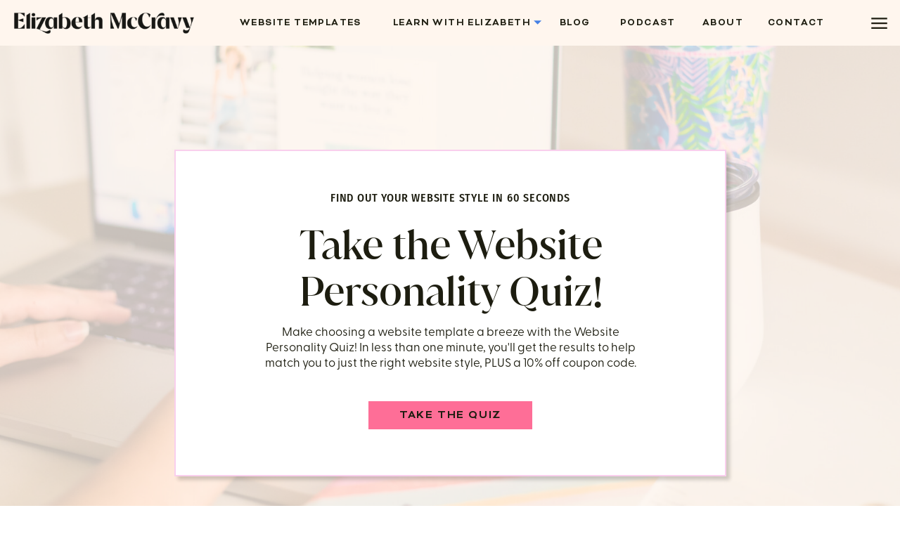

--- FILE ---
content_type: text/html; charset=UTF-8
request_url: https://elizabethmccravy.com/website-personality-quiz
body_size: 17084
content:
<!DOCTYPE html>
<html class="d" lang="en">
  <head>
    <meta charset="UTF-8" />
    <meta name="viewport" content="width=device-width, initial-scale=1" />
    <title>Website Personality Quiz for Showit</title>
      <link rel="icon" type="image/png" href="//static.showit.co/200/ciSTLpUaS0y6ydgO47q_qA/70418/elizabeth-mccravy-logo_monogram-ash.png" />
      <link rel="preconnect" href="https://static.showit.co" />
      <meta name="description" content="Find out your website style in 60 seconds, get FREE Canva templates that match your type, and save 10% off your Showit template!" />
      <link rel="canonical" href="https://elizabethmccravy.com/website-personality-quiz" />
      <meta property="og:image" content="https://static.showit.co/1200/XDuUi37DQPGG680x4qJgOA/70418/elizabeth-mccravy-brand-templates-home-photos-21.jpg" />
    
    
<style>
@font-face{font-family:EM Buttons Bold;src:url('//static.showit.co/file/eBwMvMnDTGqjPkv4HzPQJw/70418/bicyclette-bold.woff');}
@font-face{font-family:EM Body Extra Bold;src:url('//static.showit.co/file/tsx_K86ZQ6qwIMvlIEJ_rQ/70418/greycliffcf-extrabold.woff');}
@font-face{font-family:EM Body Medium Italics;src:url('//static.showit.co/file/dSdhCpWMSAWizdHGLoGXmg/70418/greycliffcf-mediumoblique.woff');}
@font-face{font-family:EM Body Regular;src:url('//static.showit.co/file/SHmfRryrQIq95K5gK9DEYQ/70418/greycliffcf-regular.woff');}
@font-face{font-family:EM Title Medium;src:url('//static.showit.co/file/SV4RAerpT5qPlyFYfw1wDw/70418/juana-medium-webfont.woff');}
@font-face{font-family:EM Intro Light Italics;src:url('//static.showit.co/file/HfNgul_tSt2EW-mXevTcrQ/70418/span-lightitalic.woff');}
@font-face{font-family:EM Body Medium;src:url('//static.showit.co/file/xF18B5GgTr-h8CFxaDkGlQ/70418/greycliffcf-medium.woff');}
@font-face{font-family:EM Display Condensed Medium;src:url('//static.showit.co/file/98wfNzYqQIqnfeTpPeakdA/70418/firasanscondensed-medium.woff');}
@font-face{font-family:EM Title Medium Italics;src:url('//static.showit.co/file/6to5DHSuS66RRTJujQuMkQ/70418/juana-mediumit-webfont.woff');}
 </style>
    <script id="init_data" type="application/json">
      {"mobile":{"w":320,"bgMediaType":"none","bgFillType":"color","bgColor":"#ffffff"},"desktop":{"w":1200,"defaultTrIn":{"type":"fade"},"defaultTrOut":{"type":"fade"},"bgColor":"#ffffff","bgMediaType":"none","bgFillType":"color"},"sid":"bdsnx0oysqw4bhy5dm6_ng","break":768,"assetURL":"//static.showit.co","contactFormId":"70418/178722","cfAction":"aHR0cHM6Ly9jbGllbnRzZXJ2aWNlLnNob3dpdC5jby9jb250YWN0Zm9ybQ==","sgAction":"aHR0cHM6Ly9jbGllbnRzZXJ2aWNlLnNob3dpdC5jby9zb2NpYWxncmlk","blockData":[{"slug":"site-menu","visible":"a","states":[{"d":{"bgFillType":"color","bgColor":"#000000:0","bgMediaType":"none"},"m":{"bgFillType":"color","bgColor":"colors-6","bgMediaType":"none"},"slug":"menu-inline"},{"d":{"bgFillType":"color","bgMediaType":"none"},"m":{"bgFillType":"color","bgMediaType":"none"},"slug":"menu-opened-dropdown"},{"d":{"bgFillType":"color","bgColor":"#000000:0","bgMediaType":"none"},"m":{"bgFillType":"color","bgColor":"#000000:0","bgMediaType":"none"},"slug":"hamburger-menu-opened"}],"d":{"h":65,"w":1200,"locking":{"side":"st","offset":0},"stateTrIn":{"duration":0.25},"stateTrOut":{"duration":0.25},"bgFillType":"color","bgColor":"colors-6","bgMediaType":"none"},"m":{"h":36,"w":320,"locking":{"scrollOffset":1,"side":"st"},"stateTrIn":{"duration":0.25},"stateTrOut":{"duration":0.25},"bgFillType":"color","bgColor":"colors-6","bgMediaType":"none"},"stateTrans":[{},{},{}]},{"slug":"hero","visible":"a","states":[{"d":{"bgFillType":"color","bgColor":"#000000:0","bgMediaType":"none"},"m":{"bgFillType":"color","bgColor":"#000000:0","bgMediaType":"none"},"slug":"view-1"},{"d":{"bgFillType":"color","bgColor":"#000000:0","bgMediaType":"none"},"m":{"bgFillType":"color","bgColor":"#000000:0","bgMediaType":"none"},"slug":"view-2"}],"d":{"h":761,"w":1200,"nature":"dH","bgFillType":"color","bgColor":"#fff6ee","bgMediaType":"image","bgImage":{"key":"XDuUi37DQPGG680x4qJgOA/70418/elizabeth-mccravy-brand-templates-home-photos-21.jpg","aspect_ratio":1.49817,"title":"Elizabeth-McCravy-Brand-Templates-Home-Photos-21","type":"asset"},"bgOpacity":22,"bgPos":"cm","bgScale":"cover","bgScroll":"x"},"m":{"h":544,"w":320,"nature":"dH","bgFillType":"color","bgColor":"#fff6ee","bgMediaType":"image","bgImage":{"key":"n0X4tD9PRv6OxEB46I53hA/70418/landing-page-templates-email-list-bundle-showit-elizabeth-mccravy-1.png","aspect_ratio":2,"title":"Landing-Page-Templates-Email-List-Bundle-Showit-Elizabeth-McCravy-1","type":"asset"},"bgOpacity":20,"bgPos":"cm","bgScale":"cover","bgScroll":"p"},"stateTrans":[{},{}]},{"slug":"quiz","visible":"a","states":[],"d":{"h":867,"w":1200,"nature":"dH","bgFillType":"color","bgColor":"colors-7","bgMediaType":"none"},"m":{"h":999,"w":320,"nature":"dH","bgFillType":"color","bgColor":"colors-7","bgMediaType":"none"}},{"slug":"take-the-quiz-scrolling-bar","visible":"a","states":[],"d":{"h":29,"w":1200,"bgFillType":"color","bgColor":"colors-5:10","bgMediaType":"none"},"m":{"h":26,"w":320,"bgFillType":"color","bgColor":"colors-5:10","bgMediaType":"none"}},{"slug":"what-s-included","visible":"a","states":[],"d":{"h":352,"w":1200,"bgFillType":"color","bgColor":"#fff6ee","bgMediaType":"none"},"m":{"h":439,"w":320,"bgFillType":"color","bgColor":"#fff6ee","bgMediaType":"none"}},{"slug":"what-s-included-2-rows","visible":"a","states":[],"d":{"h":717,"w":1200,"bgFillType":"color","bgColor":"#fff6ee","bgMediaType":"none"},"m":{"h":1580,"w":320,"bgFillType":"color","bgColor":"#fff6ee","bgMediaType":"none"}},{"slug":"footer-simple","visible":"a","states":[],"d":{"h":44,"w":1200,"bgFillType":"color","bgColor":"#ffffff","bgMediaType":"none"},"m":{"h":58,"w":320,"bgFillType":"color","bgColor":"#ffffff","bgMediaType":"none"}}],"elementData":[{"type":"text","visible":"d","id":"site-menu_menu-inline_1","blockId":"site-menu","m":{"x":15,"y":77,"w":264,"h":19,"a":0},"d":{"x":301,"y":25,"w":176,"h":16,"a":0}},{"type":"icon","visible":"d","id":"site-menu_menu-inline_2","blockId":"site-menu","m":{"x":260,"y":2,"w":55,"h":37,"a":0},"d":{"x":1150,"y":15,"w":41,"h":36,"a":0,"lockH":"r"}},{"type":"icon","visible":"d","id":"site-menu_menu-inline_3","blockId":"site-menu","m":{"x":241,"y":109,"w":20,"h":21,"a":90},"d":{"x":711,"y":21,"w":27,"h":22,"a":90}},{"type":"text","visible":"d","id":"site-menu_menu-inline_4","blockId":"site-menu","m":{"x":16,"y":229,"w":264,"h":19,"a":0},"d":{"x":756,"y":25,"w":61,"h":16,"a":0}},{"type":"text","visible":"d","id":"site-menu_menu-inline_5","blockId":"site-menu","m":{"x":16,"y":150,"w":264,"h":19,"a":0},"d":{"x":959,"y":25,"w":59,"h":16,"a":0}},{"type":"text","visible":"d","id":"site-menu_menu-inline_6","blockId":"site-menu","m":{"x":15,"y":181,"w":264,"h":19,"a":0},"d":{"x":1052,"y":25,"w":80,"h":16,"a":0}},{"type":"text","visible":"d","id":"site-menu_menu-inline_7","blockId":"site-menu","m":{"x":16,"y":229,"w":264,"h":19,"a":0},"d":{"x":842,"y":25,"w":83,"h":16,"a":0}},{"type":"text","visible":"d","id":"site-menu_menu-inline_8","blockId":"site-menu","m":{"x":15,"y":110,"w":264,"h":19,"a":0},"d":{"x":519,"y":25,"w":224,"h":16,"a":0}},{"type":"graphic","visible":"m","id":"site-menu_menu-inline_9","blockId":"site-menu","m":{"x":4,"y":8,"w":24,"h":24,"a":0},"d":{"x":577,"y":10,"w":46,"h":46,"a":0},"c":{"key":"WzbPv94TTW69Hn4psqo_mA/70418/elizabeth-mccravy-logo_icon-watermelon.png","aspect_ratio":1}},{"type":"icon","visible":"m","id":"site-menu_menu-inline_10","blockId":"site-menu","m":{"x":277,"y":4,"w":43,"h":29,"a":0},"d":{"x":1150,"y":15,"w":41,"h":36,"a":0,"lockH":"r"}},{"type":"graphic","visible":"m","id":"site-menu_menu-inline_11","blockId":"site-menu","m":{"x":28,"y":9,"w":160,"h":23,"a":0},"d":{"x":441,"y":10,"w":318,"h":46,"a":0},"c":{"key":"kz2yHtqfSMawByw1HGOEIA/70418/elizabeth-mccravy-logo_simplified-ash.png","aspect_ratio":6.90918}},{"type":"graphic","visible":"d","id":"site-menu_menu-inline_12","blockId":"site-menu","m":{"x":54,"y":8,"w":187,"h":25,"a":0},"d":{"x":16,"y":14,"w":263,"h":38,"a":0,"gs":{"t":"fit"},"lockH":"l"},"c":{"key":"kz2yHtqfSMawByw1HGOEIA/70418/elizabeth-mccravy-logo_simplified-ash.png","aspect_ratio":6.90918}},{"type":"simple","visible":"a","id":"site-menu_menu-opened-dropdown_0","blockId":"site-menu","m":{"x":48,"y":5,"w":224,"h":25.2,"a":0},"d":{"x":-52,"y":65,"w":1304,"h":1186,"a":0,"lockH":"s"}},{"type":"simple","visible":"a","id":"site-menu_menu-opened-dropdown_1","blockId":"site-menu","m":{"x":48,"y":30,"w":224,"h":140,"a":0},"d":{"x":499,"y":52,"w":265,"h":326,"a":0}},{"type":"text","visible":"a","id":"site-menu_menu-opened-dropdown_2","blockId":"site-menu","m":{"x":18,"y":195,"w":181,"h":15,"a":0},"d":{"x":516,"y":64,"w":194,"h":22,"a":0}},{"type":"text","visible":"a","id":"site-menu_menu-opened-dropdown_3","blockId":"site-menu","m":{"x":18,"y":258,"w":218,"h":15,"a":0},"d":{"x":516,"y":333,"w":194,"h":19,"a":0}},{"type":"text","visible":"a","id":"site-menu_menu-opened-dropdown_4","blockId":"site-menu","m":{"x":18,"y":195,"w":181,"h":15,"a":0},"d":{"x":516,"y":150,"w":210,"h":22,"a":0}},{"type":"text","visible":"a","id":"site-menu_menu-opened-dropdown_5","blockId":"site-menu","m":{"x":18,"y":195,"w":181,"h":15,"a":0},"d":{"x":516,"y":240,"w":232,"h":22,"a":0}},{"type":"text","visible":"a","id":"site-menu_menu-opened-dropdown_6","blockId":"site-menu","m":{"x":18,"y":195,"w":181,"h":15,"a":0},"d":{"x":516,"y":92,"w":218,"h":36,"a":0}},{"type":"text","visible":"a","id":"site-menu_menu-opened-dropdown_7","blockId":"site-menu","m":{"x":18,"y":195,"w":181,"h":15,"a":0},"d":{"x":516,"y":179,"w":218,"h":36,"a":0}},{"type":"text","visible":"a","id":"site-menu_menu-opened-dropdown_8","blockId":"site-menu","m":{"x":18,"y":195,"w":181,"h":15,"a":0},"d":{"x":516,"y":266,"w":218,"h":36,"a":0}},{"type":"simple","visible":"a","id":"site-menu_menu-opened-dropdown_9","blockId":"site-menu","m":{"x":48,"y":30,"w":224,"h":140,"a":0},"d":{"x":504,"y":18,"w":239,"h":32,"a":0}},{"type":"text","visible":"a","id":"site-menu_menu-opened-dropdown_11","blockId":"site-menu","m":{"x":15,"y":110,"w":264,"h":19,"a":0},"d":{"x":519,"y":25,"w":224,"h":16,"a":0}},{"type":"text","visible":"a","id":"site-menu_menu-opened-dropdown_12","blockId":"site-menu","m":{"x":15,"y":77,"w":264,"h":19,"a":0},"d":{"x":301,"y":25,"w":176,"h":16,"a":0}},{"type":"icon","visible":"a","id":"site-menu_menu-opened-dropdown_13","blockId":"site-menu","m":{"x":260,"y":2,"w":55,"h":37,"a":0},"d":{"x":1150,"y":15,"w":41,"h":36,"a":0,"lockH":"r"}},{"type":"graphic","visible":"a","id":"site-menu_menu-opened-dropdown_14","blockId":"site-menu","m":{"x":54,"y":8,"w":187,"h":25,"a":0},"d":{"x":16,"y":14,"w":263,"h":38,"a":0,"gs":{"t":"fit"},"lockH":"l"},"c":{"key":"kz2yHtqfSMawByw1HGOEIA/70418/elizabeth-mccravy-logo_simplified-ash.png","aspect_ratio":6.90918}},{"type":"icon","visible":"a","id":"site-menu_menu-opened-dropdown_15","blockId":"site-menu","m":{"x":241,"y":109,"w":20,"h":21,"a":90},"d":{"x":713,"y":21,"w":27,"h":22,"a":90}},{"type":"text","visible":"a","id":"site-menu_menu-opened-dropdown_16","blockId":"site-menu","m":{"x":16,"y":150,"w":264,"h":19,"a":0},"d":{"x":959,"y":25,"w":59,"h":16,"a":0}},{"type":"text","visible":"a","id":"site-menu_menu-opened-dropdown_17","blockId":"site-menu","m":{"x":15,"y":181,"w":264,"h":19,"a":0},"d":{"x":1052,"y":25,"w":80,"h":16,"a":0}},{"type":"text","visible":"a","id":"site-menu_menu-opened-dropdown_18","blockId":"site-menu","m":{"x":16,"y":229,"w":264,"h":19,"a":0},"d":{"x":842,"y":25,"w":83,"h":16,"a":0}},{"type":"text","visible":"a","id":"site-menu_menu-opened-dropdown_19","blockId":"site-menu","m":{"x":15,"y":110,"w":264,"h":19,"a":0},"d":{"x":519,"y":25,"w":224,"h":16,"a":0}},{"type":"text","visible":"d","id":"site-menu_menu-opened-dropdown_20","blockId":"site-menu","m":{"x":16,"y":229,"w":264,"h":19,"a":0},"d":{"x":756,"y":25,"w":61,"h":16,"a":0}},{"type":"simple","visible":"a","id":"site-menu_hamburger-menu-opened_0","blockId":"site-menu","m":{"x":0,"y":0,"w":321,"h":612,"a":0},"d":{"x":-75,"y":-1,"w":1351,"h":400,"a":0,"lockH":"s","lockV":"s"}},{"type":"graphic","visible":"a","id":"site-menu_hamburger-menu-opened_1","blockId":"site-menu","m":{"x":-3,"y":0,"w":323,"h":612,"a":0},"d":{"x":-81,"y":0,"w":1363,"h":399,"a":0,"o":10,"lockH":"s"},"c":{"key":"otk4UQQ-QBCoCAR9Ks-gCQ/70418/elizabeth-mccravy-pattern_dashes2-lilac.png","aspect_ratio":1.77781}},{"type":"icon","visible":"a","id":"site-menu_hamburger-menu-opened_2","blockId":"site-menu","m":{"x":169,"y":562,"w":25,"h":25,"a":0},"d":{"x":1094,"y":352,"w":27,"h":24,"a":0}},{"type":"icon","visible":"a","id":"site-menu_hamburger-menu-opened_3","blockId":"site-menu","m":{"x":138,"y":562,"w":25,"h":25,"a":0},"d":{"x":1063,"y":352,"w":27,"h":24,"a":0}},{"type":"icon","visible":"a","id":"site-menu_hamburger-menu-opened_4","blockId":"site-menu","m":{"x":110,"y":564,"w":22,"h":22,"a":0},"d":{"x":1007,"y":354,"w":24,"h":22,"a":0}},{"type":"icon","visible":"a","id":"site-menu_hamburger-menu-opened_5","blockId":"site-menu","m":{"x":54,"y":564,"w":22,"h":22,"a":0},"d":{"x":979,"y":354,"w":24,"h":22,"a":0}},{"type":"icon","visible":"a","id":"site-menu_hamburger-menu-opened_6","blockId":"site-menu","m":{"x":26,"y":564,"w":22,"h":22,"a":0},"d":{"x":951,"y":354,"w":24,"h":22,"a":0}},{"type":"icon","visible":"a","id":"site-menu_hamburger-menu-opened_7","blockId":"site-menu","m":{"x":82,"y":564,"w":22,"h":22,"a":0},"d":{"x":1035,"y":354,"w":24,"h":22,"a":0}},{"type":"graphic","visible":"d","id":"site-menu_hamburger-menu-opened_8","blockId":"site-menu","m":{"x":20,"y":386,"w":281,"h":188,"a":0},"d":{"x":767,"y":116,"w":134,"h":212,"a":0,"gs":{"s":10}},"c":{"key":"CLQMpN1Vrjsa-TjwBe7rZg/70418/elizabeth-mccravy-resources.gif","aspect_ratio":0.5618}},{"type":"simple","visible":"d","id":"site-menu_hamburger-menu-opened_9","blockId":"site-menu","m":{"x":20,"y":568,"w":281,"h":161,"a":0},"d":{"x":901,"y":116,"w":220,"h":212,"a":0}},{"type":"icon","visible":"d","id":"site-menu_hamburger-menu-opened_10","blockId":"site-menu","m":{"x":253,"y":680,"w":35,"h":35,"a":0},"d":{"x":1073,"y":279,"w":38,"h":38,"a":0}},{"type":"text","visible":"d","id":"site-menu_hamburger-menu-opened_11","blockId":"site-menu","m":{"x":38,"y":587,"w":244,"h":65,"a":0},"d":{"x":922,"y":184,"w":189,"h":133,"a":0}},{"type":"simple","visible":"d","id":"site-menu_hamburger-menu-opened_12","blockId":"site-menu","m":{"x":33,"y":541,"w":161,"h":27,"a":0},"d":{"x":922,"y":137,"w":166,"h":29,"a":0}},{"type":"text","visible":"d","id":"site-menu_hamburger-menu-opened_13","blockId":"site-menu","m":{"x":35,"y":548,"w":156,"h":15,"a":0},"d":{"x":933,"y":144,"w":145,"h":13,"a":0}},{"type":"simple","visible":"d","id":"site-menu_hamburger-menu-opened_14","blockId":"site-menu","m":{"x":20,"y":203,"w":281,"h":161,"a":0},"d":{"x":76,"y":267,"w":370,"h":109,"a":0}},{"type":"icon","visible":"d","id":"site-menu_hamburger-menu-opened_15","blockId":"site-menu","m":{"x":253,"y":315,"w":35,"h":35,"a":0},"d":{"x":357,"y":320,"w":33,"h":26,"a":0}},{"type":"text","visible":"d","id":"site-menu_hamburger-menu-opened_16","blockId":"site-menu","m":{"x":38,"y":222,"w":244,"h":65,"a":0},"d":{"x":106,"y":292,"w":292,"h":56,"a":0}},{"type":"icon","visible":"a","id":"site-menu_hamburger-menu-opened_17","blockId":"site-menu","m":{"x":267,"y":8,"w":42,"h":36,"a":0},"d":{"x":1134,"y":-1,"w":40,"h":50,"a":0,"lockH":"r"}},{"type":"simple","visible":"d","id":"site-menu_hamburger-menu-opened_18","blockId":"site-menu","m":{"x":48,"y":30,"w":267,"h":281,"a":0},"d":{"x":-601,"y":-3,"w":600,"h":942,"a":0,"lockV":"s"}},{"type":"graphic","visible":"a","id":"site-menu_hamburger-menu-opened_19","blockId":"site-menu","m":{"x":229,"y":522,"w":98,"h":94,"a":342},"d":{"x":-112,"y":-28,"w":224,"h":210,"a":322,"lockH":"l"},"c":{"key":"WzbPv94TTW69Hn4psqo_mA/70418/elizabeth-mccravy-logo_icon-watermelon.png","aspect_ratio":1}},{"type":"text","visible":"a","id":"site-menu_hamburger-menu-opened_20","blockId":"site-menu","m":{"x":26,"y":151,"w":68,"h":15,"a":0},"d":{"x":76,"y":204,"w":124,"h":19,"a":0}},{"type":"text","visible":"a","id":"site-menu_hamburger-menu-opened_21","blockId":"site-menu","m":{"x":26,"y":127,"w":112,"h":15,"a":0},"d":{"x":76,"y":178,"w":124,"h":19,"a":0}},{"type":"text","visible":"a","id":"site-menu_hamburger-menu-opened_22","blockId":"site-menu","m":{"x":26,"y":102,"w":68,"h":15,"a":0},"d":{"x":76,"y":151,"w":124,"h":19,"a":0}},{"type":"text","visible":"a","id":"site-menu_hamburger-menu-opened_23","blockId":"site-menu","m":{"x":26,"y":70,"w":113,"h":22,"a":0},"d":{"x":76,"y":121,"w":128,"h":23,"a":0}},{"type":"graphic","visible":"a","id":"site-menu_hamburger-menu-opened_24","blockId":"site-menu","m":{"x":12,"y":8,"w":193,"h":44,"a":0},"d":{"x":441,"y":9,"w":318,"h":80,"a":0},"c":{"key":"oCjMBOVwTn-Z7mDm-zI68w/70418/elizabeth-mccravy-logo_primary-cobalt.png","aspect_ratio":3.91283}},{"type":"text","visible":"a","id":"site-menu_hamburger-menu-opened_25","blockId":"site-menu","m":{"x":25,"y":322,"w":181,"h":15,"a":0},"d":{"x":252,"y":204,"w":194,"h":19,"a":0}},{"type":"text","visible":"a","id":"site-menu_hamburger-menu-opened_26","blockId":"site-menu","m":{"x":25,"y":297,"w":112,"h":15,"a":0},"d":{"x":252,"y":178,"w":124,"h":19,"a":0}},{"type":"text","visible":"a","id":"site-menu_hamburger-menu-opened_27","blockId":"site-menu","m":{"x":25,"y":272,"w":148,"h":15,"a":0},"d":{"x":252,"y":151,"w":124,"h":19,"a":0}},{"type":"text","visible":"a","id":"site-menu_hamburger-menu-opened_28","blockId":"site-menu","m":{"x":25,"y":240,"w":113,"h":22,"a":0},"d":{"x":252,"y":121,"w":128,"h":23,"a":0}},{"type":"text","visible":"a","id":"site-menu_hamburger-menu-opened_29","blockId":"site-menu","m":{"x":26,"y":467,"w":181,"h":15,"a":0},"d":{"x":466,"y":203,"w":194,"h":19,"a":0}},{"type":"text","visible":"a","id":"site-menu_hamburger-menu-opened_30","blockId":"site-menu","m":{"x":26,"y":439,"w":175,"h":15,"a":0},"d":{"x":466,"y":177,"w":187,"h":19,"a":0}},{"type":"text","visible":"a","id":"site-menu_hamburger-menu-opened_31","blockId":"site-menu","m":{"x":26,"y":412,"w":181,"h":15,"a":0},"d":{"x":466,"y":151,"w":194,"h":19,"a":0}},{"type":"text","visible":"a","id":"site-menu_hamburger-menu-opened_32","blockId":"site-menu","m":{"x":26,"y":377,"w":181,"h":22,"a":0},"d":{"x":466,"y":121,"w":128,"h":23,"a":0}},{"type":"text","visible":"a","id":"site-menu_hamburger-menu-opened_33","blockId":"site-menu","m":{"x":26,"y":494,"w":218,"h":15,"a":0},"d":{"x":466,"y":229,"w":194,"h":19,"a":0}},{"type":"simple","visible":"d","id":"site-menu_hamburger-menu-opened_34","blockId":"site-menu","m":{"x":30,"y":9,"w":224,"h":25,"a":0},"d":{"x":-52,"y":399,"w":1304,"h":802,"a":0,"lockH":"s"}},{"type":"text","visible":"a","id":"site-menu_hamburger-menu-opened_35","blockId":"site-menu","m":{"x":26,"y":201,"w":68,"h":15,"a":0},"d":{"x":76,"y":227,"w":124,"h":19,"a":0}},{"type":"text","visible":"m","id":"site-menu_hamburger-menu-opened_36","blockId":"site-menu","m":{"x":26,"y":176,"w":119,"h":15,"a":0},"d":{"x":76,"y":220,"w":124,"h":19,"a":0}},{"type":"simple","visible":"d","id":"hero_view-1_0","blockId":"hero","m":{"x":0,"y":408,"w":320,"h":397,"a":0},"d":{"x":208,"y":148,"w":785,"h":465,"a":0}},{"type":"text","visible":"a","id":"hero_view-1_1","blockId":"hero","m":{"x":12,"y":80,"w":296,"h":19,"a":0},"d":{"x":270,"y":207,"w":661,"h":22,"a":0}},{"type":"text","visible":"a","id":"hero_view-1_2","blockId":"hero","m":{"x":19,"y":123,"w":282,"h":84,"a":0},"d":{"x":292,"y":251,"w":618,"h":112,"a":0}},{"type":"text","visible":"a","id":"hero_view-1_3","blockId":"hero","m":{"x":33,"y":224,"w":255,"h":170,"a":0},"d":{"x":327,"y":397,"w":548,"h":69,"a":0}},{"type":"simple","visible":"a","id":"hero_view-1_4","blockId":"hero","m":{"x":39,"y":436,"w":243,"h":36,"a":0},"d":{"x":484,"y":506,"w":233,"h":40,"a":0}},{"type":"text","visible":"a","id":"hero_view-1_5","blockId":"hero","m":{"x":39,"y":436,"w":243,"h":36,"a":0},"d":{"x":484,"y":506,"w":233,"h":40,"a":0},"pc":[{"type":"show","block":"quiz"},{"type":"hide","block":"hero"}]},{"type":"simple","visible":"d","id":"hero_view-2_0","blockId":"hero","m":{"x":0,"y":408,"w":320,"h":397,"a":0},"d":{"x":53,"y":58,"w":1094,"h":792,"a":0}},{"type":"icon","visible":"a","id":"quiz_0","blockId":"quiz","m":{"x":273,"y":16,"w":33,"h":33,"a":0},"d":{"x":1113,"y":22,"w":39,"h":39,"a":0},"pc":[{"type":"show","block":"hero"},{"type":"hide","block":"quiz"}]},{"type":"text","visible":"a","id":"quiz_1","blockId":"quiz","m":{"x":19,"y":60,"w":282,"h":85,"a":0},"d":{"x":231,"y":56,"w":739,"h":47,"a":0}},{"type":"iframe","visible":"a","id":"quiz_2","blockId":"quiz","m":{"x":0,"y":177,"w":320,"h":821,"a":0},"d":{"x":185,"y":141,"w":1015,"h":703,"a":0}},{"type":"simple","visible":"a","id":"take-the-quiz-scrolling-bar_0","blockId":"take-the-quiz-scrolling-bar","m":{"x":-15,"y":0,"w":350,"h":27,"a":0},"d":{"x":-121,"y":0,"w":1442,"h":29,"a":0,"lockH":"s"}},{"type":"text","visible":"a","id":"take-the-quiz-scrolling-bar_1","blockId":"take-the-quiz-scrolling-bar","m":{"x":-539,"y":-4,"w":2335,"h":35,"a":0,"trIn":{"cl":"slideInRight","d":30,"dl":"0"}},"d":{"x":-1223,"y":0,"w":2415,"h":27,"a":0,"trIn":{"cl":"slideInRight","d":100,"dl":"0"},"lockH":"s"}},{"type":"text","visible":"a","id":"what-s-included_1","blockId":"what-s-included","m":{"x":6,"y":64,"w":309,"h":17,"a":0},"d":{"x":322,"y":86,"w":556,"h":19,"a":0}},{"type":"text","visible":"a","id":"what-s-included_2","blockId":"what-s-included","m":{"x":23,"y":103,"w":275,"h":79,"a":0},"d":{"x":269,"y":126,"w":663,"h":50,"a":0}},{"type":"text","visible":"a","id":"what-s-included_3","blockId":"what-s-included","m":{"x":20,"y":198,"w":281,"h":187,"a":0},"d":{"x":259,"y":196,"w":682,"h":92,"a":0}},{"type":"simple","visible":"m","id":"what-s-included-2-rows_0","blockId":"what-s-included-2-rows","m":{"x":16,"y":31,"w":289,"h":246,"a":0},"d":{"x":619,"y":24,"w":356,"h":575,"a":0}},{"type":"simple","visible":"a","id":"what-s-included-2-rows_1","blockId":"what-s-included-2-rows","m":{"x":133,"y":4,"w":55,"h":55,"a":0},"d":{"x":98,"y":18,"w":50,"h":50,"a":0}},{"type":"text","visible":"a","id":"what-s-included-2-rows_2","blockId":"what-s-included-2-rows","m":{"x":133,"y":12,"w":55,"h":39,"a":0},"d":{"x":98,"y":23,"w":50,"h":42,"a":0}},{"type":"text","visible":"a","id":"what-s-included-2-rows_3","blockId":"what-s-included-2-rows","m":{"x":41,"y":75,"w":239,"h":43,"a":0},"d":{"x":162,"y":17,"w":427,"h":55,"a":0}},{"type":"text","visible":"a","id":"what-s-included-2-rows_4","blockId":"what-s-included-2-rows","m":{"x":46,"y":122,"w":229,"h":117,"a":0},"d":{"x":162,"y":84,"w":382,"h":105,"a":0}},{"type":"simple","visible":"m","id":"what-s-included-2-rows_5","blockId":"what-s-included-2-rows","m":{"x":16,"y":346,"w":289,"h":372,"a":0},"d":{"x":619,"y":24,"w":356,"h":575,"a":0}},{"type":"simple","visible":"a","id":"what-s-included-2-rows_6","blockId":"what-s-included-2-rows","m":{"x":133,"y":319,"w":55,"h":55,"a":0},"d":{"x":628,"y":18,"w":50,"h":50,"a":0}},{"type":"text","visible":"a","id":"what-s-included-2-rows_7","blockId":"what-s-included-2-rows","m":{"x":135,"y":327,"w":55,"h":39,"a":0},"d":{"x":606,"y":22,"w":95,"h":59,"a":0}},{"type":"text","visible":"a","id":"what-s-included-2-rows_8","blockId":"what-s-included-2-rows","m":{"x":36,"y":393,"w":249,"h":106,"a":0},"d":{"x":162,"y":250,"w":427,"h":95,"a":0}},{"type":"text","visible":"a","id":"what-s-included-2-rows_9","blockId":"what-s-included-2-rows","m":{"x":38,"y":499,"w":244,"h":184,"a":0},"d":{"x":166,"y":366,"w":417,"h":128,"a":0}},{"type":"simple","visible":"m","id":"what-s-included-2-rows_10","blockId":"what-s-included-2-rows","m":{"x":16,"y":787,"w":289,"h":244,"a":0},"d":{"x":619,"y":24,"w":356,"h":575,"a":0}},{"type":"simple","visible":"a","id":"what-s-included-2-rows_11","blockId":"what-s-included-2-rows","m":{"x":133,"y":760,"w":55,"h":55,"a":0},"d":{"x":99,"y":251,"w":50,"h":50,"a":0}},{"type":"text","visible":"a","id":"what-s-included-2-rows_12","blockId":"what-s-included-2-rows","m":{"x":133,"y":768,"w":55,"h":39,"a":0},"d":{"x":77,"y":257,"w":95,"h":59,"a":0}},{"type":"text","visible":"a","id":"what-s-included-2-rows_13","blockId":"what-s-included-2-rows","m":{"x":42,"y":826,"w":238,"h":49,"a":0},"d":{"x":701,"y":17,"w":377,"h":55,"a":0}},{"type":"text","visible":"a","id":"what-s-included-2-rows_14","blockId":"what-s-included-2-rows","m":{"x":37,"y":878,"w":248,"h":128,"a":0},"d":{"x":701,"y":84,"w":354,"h":131,"a":0}},{"type":"simple","visible":"m","id":"what-s-included-2-rows_15","blockId":"what-s-included-2-rows","m":{"x":16,"y":1101,"w":289,"h":325,"a":0},"d":{"x":619,"y":24,"w":356,"h":575,"a":0}},{"type":"simple","visible":"a","id":"what-s-included-2-rows_16","blockId":"what-s-included-2-rows","m":{"x":133,"y":1074,"w":55,"h":55,"a":0},"d":{"x":629,"y":251,"w":50,"h":50,"a":0}},{"type":"text","visible":"a","id":"what-s-included-2-rows_17","blockId":"what-s-included-2-rows","m":{"x":133,"y":1079,"w":55,"h":39,"a":0},"d":{"x":607,"y":257,"w":95,"h":59,"a":0}},{"type":"text","visible":"a","id":"what-s-included-2-rows_18","blockId":"what-s-included-2-rows","m":{"x":55,"y":1146,"w":211,"h":62,"a":0},"d":{"x":701,"y":250,"w":377,"h":51,"a":0}},{"type":"text","visible":"a","id":"what-s-included-2-rows_19","blockId":"what-s-included-2-rows","m":{"x":41,"y":1195,"w":239,"h":208,"a":0},"d":{"x":701,"y":323,"w":377,"h":171,"a":0}},{"type":"simple","visible":"a","id":"what-s-included-2-rows_20","blockId":"what-s-included-2-rows","m":{"x":26,"y":1479,"w":268,"h":40,"a":0},"d":{"x":422,"y":549,"w":356,"h":49,"a":0}},{"type":"text","visible":"a","id":"what-s-included-2-rows_21","blockId":"what-s-included-2-rows","m":{"x":26,"y":1480,"w":268,"h":39,"a":0},"d":{"x":422,"y":549,"w":356,"h":49,"a":0},"pc":[{"type":"show","block":"quiz"}]},{"type":"text","visible":"a","id":"footer-simple_0","blockId":"footer-simple","m":{"x":22,"y":15,"w":277,"h":29,"a":0},"d":{"x":249,"y":14,"w":702,"h":16,"a":0}}]}
    </script>
    <link
      rel="stylesheet"
      type="text/css"
      href="https://cdnjs.cloudflare.com/ajax/libs/animate.css/3.4.0/animate.min.css"
    />
    <script
      id="si-jquery"
      src="https://ajax.googleapis.com/ajax/libs/jquery/3.5.1/jquery.min.js"
    ></script>
    		
		<script src="//lib.showit.co/engine/2.6.2/showit-lib.min.js"></script>
		<script src="//lib.showit.co/engine/2.6.2/showit.min.js"></script>

    <script>
      
      function initPage(){
      
      }
    </script>
    <link rel="stylesheet" type="text/css" href="//lib.showit.co/engine/2.6.2/showit.css" />
    <style id="si-page-css">
      html.m {background-color:rgba(255,255,255,1);}
html.d {background-color:rgba(255,255,255,1);}
.d .se:has(.st-primary) {border-radius:10px;box-shadow:none;opacity:1;overflow:hidden;}
.d .st-primary {padding:10px 14px 10px 14px;border-width:0px;border-color:rgba(29,29,16,1);background-color:rgba(29,29,16,1);background-image:none;border-radius:inherit;transition-duration:0.5s;}
.d .st-primary span {color:rgba(255,255,255,1);font-family:'EM Display Condensed Medium';font-weight:400;font-style:normal;font-size:25px;text-align:left;text-transform:uppercase;letter-spacing:0.05em;line-height:1.3;transition-duration:0.5s;}
.d .se:has(.st-primary:hover), .d .se:has(.trigger-child-hovers:hover .st-primary) {}
.d .st-primary.se-button:hover, .d .trigger-child-hovers:hover .st-primary.se-button {background-color:rgba(29,29,16,1);background-image:none;transition-property:background-color,background-image;}
.d .st-primary.se-button:hover span, .d .trigger-child-hovers:hover .st-primary.se-button span {}
.m .se:has(.st-primary) {border-radius:10px;box-shadow:none;opacity:1;overflow:hidden;}
.m .st-primary {padding:10px 14px 10px 14px;border-width:0px;border-color:rgba(29,29,16,1);background-color:rgba(29,29,16,1);background-image:none;border-radius:inherit;}
.m .st-primary span {color:rgba(255,255,255,1);font-family:'EM Display Condensed Medium';font-weight:400;font-style:normal;font-size:20px;text-align:left;text-transform:uppercase;letter-spacing:0.05em;line-height:1.3;}
.d .se:has(.st-secondary) {border-radius:10px;box-shadow:none;opacity:1;overflow:hidden;}
.d .st-secondary {padding:10px 14px 10px 14px;border-width:2px;border-color:rgba(29,29,16,1);background-color:rgba(0,0,0,0);background-image:none;border-radius:inherit;transition-duration:0.5s;}
.d .st-secondary span {color:rgba(29,29,16,1);font-family:'EM Display Condensed Medium';font-weight:400;font-style:normal;font-size:25px;text-align:left;text-transform:uppercase;letter-spacing:0.05em;line-height:1.3;transition-duration:0.5s;}
.d .se:has(.st-secondary:hover), .d .se:has(.trigger-child-hovers:hover .st-secondary) {}
.d .st-secondary.se-button:hover, .d .trigger-child-hovers:hover .st-secondary.se-button {border-color:rgba(29,29,16,0.7);background-color:rgba(0,0,0,0);background-image:none;transition-property:border-color,background-color,background-image;}
.d .st-secondary.se-button:hover span, .d .trigger-child-hovers:hover .st-secondary.se-button span {color:rgba(29,29,16,0.7);transition-property:color;}
.m .se:has(.st-secondary) {border-radius:10px;box-shadow:none;opacity:1;overflow:hidden;}
.m .st-secondary {padding:10px 14px 10px 14px;border-width:2px;border-color:rgba(29,29,16,1);background-color:rgba(0,0,0,0);background-image:none;border-radius:inherit;}
.m .st-secondary span {color:rgba(29,29,16,1);font-family:'EM Display Condensed Medium';font-weight:400;font-style:normal;font-size:20px;text-align:left;text-transform:uppercase;letter-spacing:0.05em;line-height:1.3;}
.d .st-d-title {color:rgba(29,29,16,1);line-height:1.2;letter-spacing:0em;font-size:48px;text-align:left;font-family:'EM Title Medium';font-weight:400;font-style:normal;}
.d .st-d-title.se-rc a {color:rgba(29,29,16,1);}
.d .st-d-title.se-rc a:hover {text-decoration:underline;color:rgba(29,29,16,1);opacity:0.8;}
.m .st-m-title {color:rgba(29,29,16,1);line-height:1.2;letter-spacing:0em;font-size:33px;text-align:left;font-family:'EM Title Medium';font-weight:400;font-style:normal;}
.m .st-m-title.se-rc a {color:rgba(29,29,16,1);}
.m .st-m-title.se-rc a:hover {text-decoration:underline;color:rgba(29,29,16,1);opacity:0.8;}
.d .st-d-heading {color:rgba(22,183,129,1);line-height:1.2;letter-spacing:0em;font-size:36px;text-align:left;font-family:'EM Intro Light Italics';font-weight:400;font-style:normal;}
.d .st-d-heading.se-rc a {color:rgba(22,183,129,1);}
.d .st-d-heading.se-rc a:hover {text-decoration:underline;color:rgba(22,183,129,1);opacity:0.8;}
.m .st-m-heading {color:rgba(22,183,129,1);line-height:1.2;letter-spacing:0em;font-size:33px;text-align:left;font-family:'EM Intro Light Italics';font-weight:400;font-style:normal;}
.m .st-m-heading.se-rc a {color:rgba(22,183,129,1);}
.m .st-m-heading.se-rc a:hover {text-decoration:underline;color:rgba(22,183,129,1);opacity:0.8;}
.d .st-d-subheading {color:rgba(29,29,16,1);text-transform:uppercase;line-height:1.3;letter-spacing:0.05em;font-size:25px;text-align:left;font-family:'EM Display Condensed Medium';font-weight:400;font-style:normal;}
.d .st-d-subheading.se-rc a {color:rgba(29,29,16,1);}
.d .st-d-subheading.se-rc a:hover {text-decoration:underline;color:rgba(29,29,16,1);opacity:0.8;}
.m .st-m-subheading {color:rgba(29,29,16,1);text-transform:uppercase;line-height:1.3;letter-spacing:0.05em;font-size:20px;text-align:left;font-family:'EM Display Condensed Medium';font-weight:400;font-style:normal;}
.m .st-m-subheading.se-rc a {color:rgba(29,29,16,1);}
.m .st-m-subheading.se-rc a:hover {text-decoration:underline;color:rgba(29,29,16,1);opacity:0.8;}
.d .st-d-paragraph {color:rgba(29,29,16,1);line-height:1.3;letter-spacing:0em;font-size:18px;text-align:left;font-family:'EM Body Medium';font-weight:400;font-style:normal;}
.d .st-d-paragraph.se-rc a {color:rgba(29,29,16,1);}
.d .st-d-paragraph.se-rc a:hover {text-decoration:underline;color:rgba(29,29,16,1);opacity:0.8;}
.m .st-m-paragraph {color:rgba(29,29,16,1);line-height:1.3;letter-spacing:0em;font-size:18px;text-align:left;font-family:'EM Body Medium';font-weight:400;font-style:normal;}
.m .st-m-paragraph.se-rc a {color:rgba(29,29,16,1);}
.m .st-m-paragraph.se-rc a:hover {text-decoration:underline;color:rgba(29,29,16,1);opacity:0.8;}
.sib-site-menu {z-index:100;}
.m .sib-site-menu {height:36px;}
.d .sib-site-menu {height:65px;}
.m .sib-site-menu .ss-bg {background-color:rgba(255,246,238,1);}
.d .sib-site-menu .ss-bg {background-color:rgba(255,246,238,1);}
.m .sib-site-menu .sis-site-menu_menu-inline {background-color:rgba(255,246,238,1);}
.d .sib-site-menu .sis-site-menu_menu-inline {background-color:rgba(0,0,0,0);}
.d .sie-site-menu_menu-inline_1 {left:301px;top:25px;width:176px;height:16px;}
.m .sie-site-menu_menu-inline_1 {left:15px;top:77px;width:264px;height:19px;display:none;}
.d .sie-site-menu_menu-inline_1-text {color:rgba(29,29,16,1);text-transform:uppercase;letter-spacing:0.1em;font-size:14px;font-family:'EM Buttons Bold';font-weight:400;font-style:normal;}
.m .sie-site-menu_menu-inline_1-text {color:rgba(29,29,16,1);text-transform:uppercase;line-height:1.2;letter-spacing:0.1em;font-size:16px;text-align:left;font-family:'EM Buttons Bold';font-weight:400;font-style:normal;}
.d .sie-site-menu_menu-inline_2 {left:1150px;top:15px;width:41px;height:36px;}
.m .sie-site-menu_menu-inline_2 {left:260px;top:2px;width:55px;height:37px;display:none;}
.d .sie-site-menu_menu-inline_2 svg {fill:rgba(29,29,16,1);}
.m .sie-site-menu_menu-inline_2 svg {fill:rgba(36,36,36,1);}
.d .sie-site-menu_menu-inline_3 {left:711px;top:21px;width:27px;height:22px;}
.m .sie-site-menu_menu-inline_3 {left:241px;top:109px;width:20px;height:21px;display:none;}
.d .sie-site-menu_menu-inline_3 svg {fill:rgba(69,128,228,1);}
.m .sie-site-menu_menu-inline_3 svg {fill:rgba(69,128,228,1);}
.d .sie-site-menu_menu-inline_4 {left:756px;top:25px;width:61px;height:16px;}
.m .sie-site-menu_menu-inline_4 {left:16px;top:229px;width:264px;height:19px;display:none;}
.d .sie-site-menu_menu-inline_4-text {color:rgba(29,29,16,1);text-transform:uppercase;letter-spacing:0.1em;font-size:14px;font-family:'EM Buttons Bold';font-weight:400;font-style:normal;}
.m .sie-site-menu_menu-inline_4-text {text-transform:uppercase;line-height:1.2;letter-spacing:0.1em;font-size:16px;font-family:'EM Buttons Bold';font-weight:400;font-style:normal;}
.d .sie-site-menu_menu-inline_5 {left:959px;top:25px;width:59px;height:16px;}
.m .sie-site-menu_menu-inline_5 {left:16px;top:150px;width:264px;height:19px;display:none;}
.d .sie-site-menu_menu-inline_5-text {color:rgba(29,29,16,1);text-transform:uppercase;letter-spacing:0.1em;font-size:14px;font-family:'EM Buttons Bold';font-weight:400;font-style:normal;}
.m .sie-site-menu_menu-inline_5-text {text-transform:uppercase;line-height:1.2;letter-spacing:0.1em;font-size:16px;font-family:'EM Buttons Bold';font-weight:400;font-style:normal;}
.d .sie-site-menu_menu-inline_6 {left:1052px;top:25px;width:80px;height:16px;}
.m .sie-site-menu_menu-inline_6 {left:15px;top:181px;width:264px;height:19px;display:none;}
.d .sie-site-menu_menu-inline_6-text {color:rgba(29,29,16,1);text-transform:uppercase;letter-spacing:0.1em;font-size:14px;font-family:'EM Buttons Bold';font-weight:400;font-style:normal;}
.m .sie-site-menu_menu-inline_6-text {text-transform:uppercase;line-height:1.2;letter-spacing:0.1em;font-size:16px;font-family:'EM Buttons Bold';font-weight:400;font-style:normal;}
.d .sie-site-menu_menu-inline_7 {left:842px;top:25px;width:83px;height:16px;}
.m .sie-site-menu_menu-inline_7 {left:16px;top:229px;width:264px;height:19px;display:none;}
.d .sie-site-menu_menu-inline_7-text {color:rgba(29,29,16,1);text-transform:uppercase;letter-spacing:0.1em;font-size:14px;font-family:'EM Buttons Bold';font-weight:400;font-style:normal;}
.m .sie-site-menu_menu-inline_7-text {text-transform:uppercase;line-height:1.2;letter-spacing:0.1em;font-size:16px;font-family:'EM Buttons Bold';font-weight:400;font-style:normal;}
.d .sie-site-menu_menu-inline_8 {left:519px;top:25px;width:224px;height:16px;}
.m .sie-site-menu_menu-inline_8 {left:15px;top:110px;width:264px;height:19px;display:none;}
.d .sie-site-menu_menu-inline_8-text {color:rgba(29,29,16,1);text-transform:uppercase;letter-spacing:0.1em;font-size:14px;font-family:'EM Buttons Bold';font-weight:400;font-style:normal;}
.m .sie-site-menu_menu-inline_8-text {color:rgba(29,29,16,1);text-transform:uppercase;line-height:1.2;letter-spacing:0.1em;font-size:16px;text-align:left;font-family:'EM Buttons Bold';font-weight:400;font-style:normal;}
.d .sie-site-menu_menu-inline_9 {left:577px;top:10px;width:46px;height:46px;display:none;}
.m .sie-site-menu_menu-inline_9 {left:4px;top:8px;width:24px;height:24px;}
.d .sie-site-menu_menu-inline_9 .se-img {background-repeat:no-repeat;background-size:cover;background-position:50% 50%;border-radius:inherit;}
.m .sie-site-menu_menu-inline_9 .se-img {background-repeat:no-repeat;background-size:cover;background-position:50% 50%;border-radius:inherit;}
.d .sie-site-menu_menu-inline_10 {left:1150px;top:15px;width:41px;height:36px;display:none;}
.m .sie-site-menu_menu-inline_10 {left:277px;top:4px;width:43px;height:29px;}
.d .sie-site-menu_menu-inline_10 svg {fill:rgba(29,29,16,1);}
.m .sie-site-menu_menu-inline_10 svg {fill:rgba(29,29,16,1);}
.d .sie-site-menu_menu-inline_11 {left:441px;top:10px;width:318px;height:46px;display:none;}
.m .sie-site-menu_menu-inline_11 {left:28px;top:9px;width:160px;height:23px;}
.d .sie-site-menu_menu-inline_11 .se-img {background-repeat:no-repeat;background-size:cover;background-position:50% 50%;border-radius:inherit;}
.m .sie-site-menu_menu-inline_11 .se-img {background-repeat:no-repeat;background-size:cover;background-position:50% 50%;border-radius:inherit;}
.d .sie-site-menu_menu-inline_12 {left:16px;top:14px;width:263px;height:38px;}
.m .sie-site-menu_menu-inline_12 {left:54px;top:8px;width:187px;height:25px;display:none;}
.d .sie-site-menu_menu-inline_12 .se-img {background-repeat:no-repeat;background-size:contain;background-position:50%;border-radius:inherit;}
.m .sie-site-menu_menu-inline_12 .se-img {background-repeat:no-repeat;background-size:contain;background-position:50%;border-radius:inherit;}
.m .sib-site-menu .sis-site-menu_menu-opened-dropdown {background-color:transparent;}
.d .sib-site-menu .sis-site-menu_menu-opened-dropdown {background-color:transparent;}
.d .sie-site-menu_menu-opened-dropdown_0 {left:-52px;top:65px;width:1304px;height:1186px;}
.m .sie-site-menu_menu-opened-dropdown_0 {left:48px;top:5px;width:224px;height:25.2px;}
.d .sie-site-menu_menu-opened-dropdown_0 .se-simple:hover {}
.m .sie-site-menu_menu-opened-dropdown_0 .se-simple:hover {}
.d .sie-site-menu_menu-opened-dropdown_0 .se-simple {background-color:rgba(0,0,0,0);}
.m .sie-site-menu_menu-opened-dropdown_0 .se-simple {background-color:rgba(0,0,0,0);}
.d .sie-site-menu_menu-opened-dropdown_1 {left:499px;top:52px;width:265px;height:326px;border-radius:10px;}
.m .sie-site-menu_menu-opened-dropdown_1 {left:48px;top:30px;width:224px;height:140px;border-radius:10px;}
.d .sie-site-menu_menu-opened-dropdown_1 .se-simple:hover {}
.m .sie-site-menu_menu-opened-dropdown_1 .se-simple:hover {}
.d .sie-site-menu_menu-opened-dropdown_1 .se-simple {border-color:rgba(0,0,0,0);background-color:rgba(255,246,238,1);border-radius:inherit;}
.m .sie-site-menu_menu-opened-dropdown_1 .se-simple {border-color:rgba(0,0,0,0);background-color:rgba(255,246,238,1);border-radius:inherit;}
.d .sie-site-menu_menu-opened-dropdown_2:hover {opacity:1;transition-duration:0s;transition-property:opacity;}
.m .sie-site-menu_menu-opened-dropdown_2:hover {opacity:1;transition-duration:0s;transition-property:opacity;}
.d .sie-site-menu_menu-opened-dropdown_2 {left:516px;top:64px;width:194px;height:22px;transition-duration:0s;transition-property:opacity;}
.m .sie-site-menu_menu-opened-dropdown_2 {left:18px;top:195px;width:181px;height:15px;transition-duration:0s;transition-property:opacity;}
.d .sie-site-menu_menu-opened-dropdown_2-text:hover {color:rgba(118,118,120,1);text-decoration:underline;}
.m .sie-site-menu_menu-opened-dropdown_2-text:hover {color:rgba(118,118,120,1);text-decoration:underline;}
.d .sie-site-menu_menu-opened-dropdown_2-text {font-size:16px;font-family:'EM Body Extra Bold';font-weight:400;font-style:normal;transition-duration:0.5s;transition-property:color,text-decoration;}
.m .sie-site-menu_menu-opened-dropdown_2-text {font-size:16px;font-family:'EM Body Extra Bold';font-weight:400;font-style:normal;transition-duration:0.5s;transition-property:color,text-decoration;}
.d .sie-site-menu_menu-opened-dropdown_3 {left:516px;top:333px;width:194px;height:19px;}
.m .sie-site-menu_menu-opened-dropdown_3 {left:18px;top:258px;width:218px;height:15px;}
.d .sie-site-menu_menu-opened-dropdown_3-text {color:rgba(69,128,228,1);font-size:13px;font-family:'EM Body Medium Italics';font-weight:400;font-style:normal;}
.m .sie-site-menu_menu-opened-dropdown_3-text {color:rgba(69,128,228,1);font-size:13px;font-family:'EM Body Medium Italics';font-weight:400;font-style:normal;}
.d .sie-site-menu_menu-opened-dropdown_4 {left:516px;top:150px;width:210px;height:22px;}
.m .sie-site-menu_menu-opened-dropdown_4 {left:18px;top:195px;width:181px;height:15px;}
.d .sie-site-menu_menu-opened-dropdown_4-text {font-size:16px;font-family:'EM Body Extra Bold';font-weight:400;font-style:normal;}
.m .sie-site-menu_menu-opened-dropdown_4-text {font-size:16px;font-family:'EM Body Extra Bold';font-weight:400;font-style:normal;}
.d .sie-site-menu_menu-opened-dropdown_5 {left:516px;top:240px;width:232px;height:22px;}
.m .sie-site-menu_menu-opened-dropdown_5 {left:18px;top:195px;width:181px;height:15px;}
.d .sie-site-menu_menu-opened-dropdown_5-text {font-size:16px;font-family:'EM Body Extra Bold';font-weight:400;font-style:normal;}
.m .sie-site-menu_menu-opened-dropdown_5-text {font-size:16px;font-family:'EM Body Extra Bold';font-weight:400;font-style:normal;}
.d .sie-site-menu_menu-opened-dropdown_6 {left:516px;top:92px;width:218px;height:36px;}
.m .sie-site-menu_menu-opened-dropdown_6 {left:18px;top:195px;width:181px;height:15px;}
.d .sie-site-menu_menu-opened-dropdown_6-text {color:rgba(29,29,16,0.7);font-size:14px;font-family:'EM Body Regular';font-weight:400;font-style:normal;}
.m .sie-site-menu_menu-opened-dropdown_6-text {color:rgba(29,29,16,0.7);font-size:14px;font-family:'EM Body Regular';font-weight:400;font-style:normal;}
.d .sie-site-menu_menu-opened-dropdown_7 {left:516px;top:179px;width:218px;height:36px;}
.m .sie-site-menu_menu-opened-dropdown_7 {left:18px;top:195px;width:181px;height:15px;}
.d .sie-site-menu_menu-opened-dropdown_7-text {color:rgba(29,29,16,0.7);font-size:14px;font-family:'EM Body Regular';font-weight:400;font-style:normal;}
.m .sie-site-menu_menu-opened-dropdown_7-text {color:rgba(29,29,16,0.7);font-size:14px;font-family:'EM Body Regular';font-weight:400;font-style:normal;}
.d .sie-site-menu_menu-opened-dropdown_8 {left:516px;top:266px;width:218px;height:36px;}
.m .sie-site-menu_menu-opened-dropdown_8 {left:18px;top:195px;width:181px;height:15px;}
.d .sie-site-menu_menu-opened-dropdown_8-text {color:rgba(29,29,16,0.7);font-size:14px;font-family:'EM Body Regular';font-weight:400;font-style:normal;}
.m .sie-site-menu_menu-opened-dropdown_8-text {color:rgba(29,29,16,0.7);font-size:14px;font-family:'EM Body Regular';font-weight:400;font-style:normal;}
.d .sie-site-menu_menu-opened-dropdown_9 {left:504px;top:18px;width:239px;height:32px;border-radius:10px;}
.m .sie-site-menu_menu-opened-dropdown_9 {left:48px;top:30px;width:224px;height:140px;border-radius:10px;}
.d .sie-site-menu_menu-opened-dropdown_9 .se-simple:hover {}
.m .sie-site-menu_menu-opened-dropdown_9 .se-simple:hover {}
.d .sie-site-menu_menu-opened-dropdown_9 .se-simple {border-color:rgba(0,0,0,0);background-color:rgba(255,246,238,1);border-radius:inherit;}
.m .sie-site-menu_menu-opened-dropdown_9 .se-simple {border-color:rgba(0,0,0,0);background-color:rgba(255,246,238,1);border-radius:inherit;}
.d .sie-site-menu_menu-opened-dropdown_11 {left:519px;top:25px;width:224px;height:16px;}
.m .sie-site-menu_menu-opened-dropdown_11 {left:15px;top:110px;width:264px;height:19px;}
.d .sie-site-menu_menu-opened-dropdown_11-text {color:rgba(29,29,16,1);text-transform:uppercase;letter-spacing:0.1em;font-size:14px;font-family:'EM Buttons Bold';font-weight:400;font-style:normal;}
.m .sie-site-menu_menu-opened-dropdown_11-text {color:rgba(29,29,16,1);text-transform:uppercase;line-height:1.2;letter-spacing:0.1em;font-size:16px;text-align:left;font-family:'EM Buttons Bold';font-weight:400;font-style:normal;}
.m .sie-site-menu_menu-opened-dropdown_11-text.se-rc a {color:rgba(22,183,129,1);text-decoration:underline;}
.m .sie-site-menu_menu-opened-dropdown_11-text.se-rc a:hover {text-decoration:underline;color:rgba(22,183,129,1);opacity:0.8;}
.d .sie-site-menu_menu-opened-dropdown_12 {left:301px;top:25px;width:176px;height:16px;}
.m .sie-site-menu_menu-opened-dropdown_12 {left:15px;top:77px;width:264px;height:19px;}
.d .sie-site-menu_menu-opened-dropdown_12-text {color:rgba(29,29,16,1);text-transform:uppercase;letter-spacing:0.1em;font-size:14px;font-family:'EM Buttons Bold';font-weight:400;font-style:normal;}
.m .sie-site-menu_menu-opened-dropdown_12-text {color:rgba(29,29,16,1);text-transform:uppercase;line-height:1.2;letter-spacing:0.1em;font-size:16px;text-align:left;font-family:'EM Buttons Bold';font-weight:400;font-style:normal;}
.d .sie-site-menu_menu-opened-dropdown_13 {left:1150px;top:15px;width:41px;height:36px;}
.m .sie-site-menu_menu-opened-dropdown_13 {left:260px;top:2px;width:55px;height:37px;}
.d .sie-site-menu_menu-opened-dropdown_13 svg {fill:rgba(29,29,16,1);}
.m .sie-site-menu_menu-opened-dropdown_13 svg {fill:rgba(36,36,36,1);}
.d .sie-site-menu_menu-opened-dropdown_14 {left:16px;top:14px;width:263px;height:38px;}
.m .sie-site-menu_menu-opened-dropdown_14 {left:54px;top:8px;width:187px;height:25px;}
.d .sie-site-menu_menu-opened-dropdown_14 .se-img {background-repeat:no-repeat;background-size:contain;background-position:50%;border-radius:inherit;}
.m .sie-site-menu_menu-opened-dropdown_14 .se-img {background-repeat:no-repeat;background-size:contain;background-position:50%;border-radius:inherit;}
.d .sie-site-menu_menu-opened-dropdown_15 {left:713px;top:21px;width:27px;height:22px;}
.m .sie-site-menu_menu-opened-dropdown_15 {left:241px;top:109px;width:20px;height:21px;}
.d .sie-site-menu_menu-opened-dropdown_15 svg {fill:rgba(69,128,228,1);}
.m .sie-site-menu_menu-opened-dropdown_15 svg {fill:rgba(69,128,228,1);}
.d .sie-site-menu_menu-opened-dropdown_16 {left:959px;top:25px;width:59px;height:16px;}
.m .sie-site-menu_menu-opened-dropdown_16 {left:16px;top:150px;width:264px;height:19px;}
.d .sie-site-menu_menu-opened-dropdown_16-text {color:rgba(29,29,16,1);text-transform:uppercase;letter-spacing:0.1em;font-size:14px;font-family:'EM Buttons Bold';font-weight:400;font-style:normal;}
.m .sie-site-menu_menu-opened-dropdown_16-text {text-transform:uppercase;line-height:1.2;letter-spacing:0.1em;font-size:16px;font-family:'EM Buttons Bold';font-weight:400;font-style:normal;}
.d .sie-site-menu_menu-opened-dropdown_17 {left:1052px;top:25px;width:80px;height:16px;}
.m .sie-site-menu_menu-opened-dropdown_17 {left:15px;top:181px;width:264px;height:19px;}
.d .sie-site-menu_menu-opened-dropdown_17-text {color:rgba(29,29,16,1);text-transform:uppercase;letter-spacing:0.1em;font-size:14px;font-family:'EM Buttons Bold';font-weight:400;font-style:normal;}
.m .sie-site-menu_menu-opened-dropdown_17-text {text-transform:uppercase;line-height:1.2;letter-spacing:0.1em;font-size:16px;font-family:'EM Buttons Bold';font-weight:400;font-style:normal;}
.d .sie-site-menu_menu-opened-dropdown_18 {left:842px;top:25px;width:83px;height:16px;}
.m .sie-site-menu_menu-opened-dropdown_18 {left:16px;top:229px;width:264px;height:19px;}
.d .sie-site-menu_menu-opened-dropdown_18-text {color:rgba(29,29,16,1);text-transform:uppercase;letter-spacing:0.1em;font-size:14px;font-family:'EM Buttons Bold';font-weight:400;font-style:normal;}
.m .sie-site-menu_menu-opened-dropdown_18-text {text-transform:uppercase;line-height:1.2;letter-spacing:0.1em;font-size:16px;font-family:'EM Buttons Bold';font-weight:400;font-style:normal;}
.d .sie-site-menu_menu-opened-dropdown_19 {left:519px;top:25px;width:224px;height:16px;}
.m .sie-site-menu_menu-opened-dropdown_19 {left:15px;top:110px;width:264px;height:19px;}
.d .sie-site-menu_menu-opened-dropdown_19-text {color:rgba(29,29,16,1);text-transform:uppercase;letter-spacing:0.1em;font-size:14px;font-family:'EM Buttons Bold';font-weight:400;font-style:normal;}
.m .sie-site-menu_menu-opened-dropdown_19-text {color:rgba(29,29,16,1);text-transform:uppercase;line-height:1.2;letter-spacing:0.1em;font-size:16px;text-align:left;font-family:'EM Buttons Bold';font-weight:400;font-style:normal;}
.d .sie-site-menu_menu-opened-dropdown_20 {left:756px;top:25px;width:61px;height:16px;}
.m .sie-site-menu_menu-opened-dropdown_20 {left:16px;top:229px;width:264px;height:19px;display:none;}
.d .sie-site-menu_menu-opened-dropdown_20-text {color:rgba(29,29,16,1);text-transform:uppercase;letter-spacing:0.1em;font-size:14px;font-family:'EM Buttons Bold';font-weight:400;font-style:normal;}
.m .sie-site-menu_menu-opened-dropdown_20-text {text-transform:uppercase;line-height:1.2;letter-spacing:0.1em;font-size:16px;font-family:'EM Buttons Bold';font-weight:400;font-style:normal;}
.m .sib-site-menu .sis-site-menu_hamburger-menu-opened {background-color:rgba(0,0,0,0);}
.d .sib-site-menu .sis-site-menu_hamburger-menu-opened {background-color:rgba(0,0,0,0);}
.d .sie-site-menu_hamburger-menu-opened_0 {left:-75px;top:-1px;width:1351px;height:400px;}
.m .sie-site-menu_hamburger-menu-opened_0 {left:0px;top:0px;width:321px;height:612px;}
.d .sie-site-menu_hamburger-menu-opened_0 .se-simple:hover {}
.m .sie-site-menu_hamburger-menu-opened_0 .se-simple:hover {}
.d .sie-site-menu_hamburger-menu-opened_0 .se-simple {background-color:rgba(249,207,237,1);}
.m .sie-site-menu_hamburger-menu-opened_0 .se-simple {background-color:rgba(249,207,237,1);}
.d .sie-site-menu_hamburger-menu-opened_1 {left:-81px;top:0px;width:1363px;height:399px;opacity:0.1;}
.m .sie-site-menu_hamburger-menu-opened_1 {left:-3px;top:0px;width:323px;height:612px;opacity:0.1;}
.d .sie-site-menu_hamburger-menu-opened_1 .se-img {background-repeat:no-repeat;background-size:cover;background-position:50% 50%;border-radius:inherit;}
.m .sie-site-menu_hamburger-menu-opened_1 .se-img {background-repeat:no-repeat;background-size:cover;background-position:50% 50%;border-radius:inherit;}
.d .sie-site-menu_hamburger-menu-opened_2 {left:1094px;top:352px;width:27px;height:24px;}
.m .sie-site-menu_hamburger-menu-opened_2 {left:169px;top:562px;width:25px;height:25px;}
.d .sie-site-menu_hamburger-menu-opened_2 svg {fill:rgba(29,29,16,1);}
.m .sie-site-menu_hamburger-menu-opened_2 svg {fill:rgba(29,29,16,1);}
.d .sie-site-menu_hamburger-menu-opened_3 {left:1063px;top:352px;width:27px;height:24px;}
.m .sie-site-menu_hamburger-menu-opened_3 {left:138px;top:562px;width:25px;height:25px;}
.d .sie-site-menu_hamburger-menu-opened_3 svg {fill:rgba(29,29,16,1);}
.m .sie-site-menu_hamburger-menu-opened_3 svg {fill:rgba(29,29,16,1);}
.d .sie-site-menu_hamburger-menu-opened_4 {left:1007px;top:354px;width:24px;height:22px;}
.m .sie-site-menu_hamburger-menu-opened_4 {left:110px;top:564px;width:22px;height:22px;}
.d .sie-site-menu_hamburger-menu-opened_4 svg {fill:rgba(29,29,16,1);}
.m .sie-site-menu_hamburger-menu-opened_4 svg {fill:rgba(29,29,16,1);}
.d .sie-site-menu_hamburger-menu-opened_5 {left:979px;top:354px;width:24px;height:22px;}
.m .sie-site-menu_hamburger-menu-opened_5 {left:54px;top:564px;width:22px;height:22px;}
.d .sie-site-menu_hamburger-menu-opened_5 svg {fill:rgba(29,29,16,1);}
.m .sie-site-menu_hamburger-menu-opened_5 svg {fill:rgba(29,29,16,1);}
.d .sie-site-menu_hamburger-menu-opened_6 {left:951px;top:354px;width:24px;height:22px;}
.m .sie-site-menu_hamburger-menu-opened_6 {left:26px;top:564px;width:22px;height:22px;}
.d .sie-site-menu_hamburger-menu-opened_6 svg {fill:rgba(29,29,16,1);}
.m .sie-site-menu_hamburger-menu-opened_6 svg {fill:rgba(29,29,16,1);}
.d .sie-site-menu_hamburger-menu-opened_7 {left:1035px;top:354px;width:24px;height:22px;}
.m .sie-site-menu_hamburger-menu-opened_7 {left:82px;top:564px;width:22px;height:22px;}
.d .sie-site-menu_hamburger-menu-opened_7 svg {fill:rgba(29,29,16,1);}
.m .sie-site-menu_hamburger-menu-opened_7 svg {fill:rgba(29,29,16,1);}
.d .sie-site-menu_hamburger-menu-opened_8:hover {opacity:0.6;transition-duration:0.5s;transition-property:opacity;}
.m .sie-site-menu_hamburger-menu-opened_8:hover {opacity:0.6;transition-duration:0.5s;transition-property:opacity;}
.d .sie-site-menu_hamburger-menu-opened_8 {left:767px;top:116px;width:134px;height:212px;transition-duration:0.5s;transition-property:opacity;}
.m .sie-site-menu_hamburger-menu-opened_8 {left:20px;top:386px;width:281px;height:188px;display:none;transition-duration:0.5s;transition-property:opacity;}
.d .sie-site-menu_hamburger-menu-opened_8 .se-img {background-repeat:no-repeat;background-size:cover;background-position:10% 10%;border-radius:inherit;}
.m .sie-site-menu_hamburger-menu-opened_8 .se-img {background-repeat:no-repeat;background-size:cover;background-position:50% 50%;border-radius:inherit;}
.d .sie-site-menu_hamburger-menu-opened_9 {left:901px;top:116px;width:220px;height:212px;}
.m .sie-site-menu_hamburger-menu-opened_9 {left:20px;top:568px;width:281px;height:161px;display:none;}
.d .sie-site-menu_hamburger-menu-opened_9 .se-simple:hover {}
.m .sie-site-menu_hamburger-menu-opened_9 .se-simple:hover {}
.d .sie-site-menu_hamburger-menu-opened_9 .se-simple {background-color:rgba(255,255,255,1);}
.m .sie-site-menu_hamburger-menu-opened_9 .se-simple {background-color:rgba(253,251,244,1);}
.d .sie-site-menu_hamburger-menu-opened_10 {left:1073px;top:279px;width:38px;height:38px;}
.m .sie-site-menu_hamburger-menu-opened_10 {left:253px;top:680px;width:35px;height:35px;display:none;}
.d .sie-site-menu_hamburger-menu-opened_10 svg {fill:rgba(69,128,228,1);}
.m .sie-site-menu_hamburger-menu-opened_10 svg {fill:rgba(179,223,216,1);}
.d .sie-site-menu_hamburger-menu-opened_11 {left:922px;top:184px;width:189px;height:133px;}
.m .sie-site-menu_hamburger-menu-opened_11 {left:38px;top:587px;width:244px;height:65px;display:none;}
.d .sie-site-menu_hamburger-menu-opened_11-text {font-size:26px;}
.m .sie-site-menu_hamburger-menu-opened_11-text {font-size:33px;}
.d .sie-site-menu_hamburger-menu-opened_12 {left:922px;top:137px;width:166px;height:29px;}
.m .sie-site-menu_hamburger-menu-opened_12 {left:33px;top:541px;width:161px;height:27px;display:none;}
.d .sie-site-menu_hamburger-menu-opened_12 .se-simple:hover {}
.m .sie-site-menu_hamburger-menu-opened_12 .se-simple:hover {}
.d .sie-site-menu_hamburger-menu-opened_12 .se-simple {background-color:rgba(69,128,228,1);}
.m .sie-site-menu_hamburger-menu-opened_12 .se-simple {background-color:rgba(69,128,228,1);}
.d .sie-site-menu_hamburger-menu-opened_13 {left:933px;top:144px;width:145px;height:13px;}
.m .sie-site-menu_hamburger-menu-opened_13 {left:35px;top:548px;width:156px;height:15px;display:none;}
.d .sie-site-menu_hamburger-menu-opened_13-text {color:rgba(255,255,255,1);font-size:14px;text-align:center;}
.m .sie-site-menu_hamburger-menu-opened_13-text {color:rgba(255,255,255,1);font-size:33px;text-align:center;}
.d .sie-site-menu_hamburger-menu-opened_14 {left:76px;top:267px;width:370px;height:109px;}
.m .sie-site-menu_hamburger-menu-opened_14 {left:20px;top:203px;width:281px;height:161px;display:none;}
.d .sie-site-menu_hamburger-menu-opened_14 .se-simple:hover {}
.m .sie-site-menu_hamburger-menu-opened_14 .se-simple:hover {}
.d .sie-site-menu_hamburger-menu-opened_14 .se-simple {background-color:rgba(255,255,255,1);}
.m .sie-site-menu_hamburger-menu-opened_14 .se-simple {background-color:rgba(255,255,255,1);}
.d .sie-site-menu_hamburger-menu-opened_15 {left:357px;top:320px;width:33px;height:26px;}
.m .sie-site-menu_hamburger-menu-opened_15 {left:253px;top:315px;width:35px;height:35px;display:none;}
.d .sie-site-menu_hamburger-menu-opened_15 svg {fill:rgba(69,128,228,1);}
.m .sie-site-menu_hamburger-menu-opened_15 svg {fill:rgba(69,128,228,1);}
.d .sie-site-menu_hamburger-menu-opened_16 {left:106px;top:292px;width:292px;height:56px;}
.m .sie-site-menu_hamburger-menu-opened_16 {left:38px;top:222px;width:244px;height:65px;display:none;}
.d .sie-site-menu_hamburger-menu-opened_16-text {color:rgba(36,36,36,1);text-transform:none;line-height:1.2;letter-spacing:0em;font-size:22px;text-align:left;}
.m .sie-site-menu_hamburger-menu-opened_16-text {color:rgba(36,36,36,1);text-transform:none;line-height:1.2;letter-spacing:0em;font-size:25px;text-align:left;}
.d .sie-site-menu_hamburger-menu-opened_17 {left:1134px;top:-1px;width:40px;height:50px;}
.m .sie-site-menu_hamburger-menu-opened_17 {left:267px;top:8px;width:42px;height:36px;}
.d .sie-site-menu_hamburger-menu-opened_17 svg {fill:rgba(29,29,16,1);}
.m .sie-site-menu_hamburger-menu-opened_17 svg {fill:rgba(69,128,228,1);}
.d .sie-site-menu_hamburger-menu-opened_18 {left:-601px;top:-3px;width:600px;height:942px;}
.m .sie-site-menu_hamburger-menu-opened_18 {left:48px;top:30px;width:267px;height:281px;display:none;}
.d .sie-site-menu_hamburger-menu-opened_18 .se-simple:hover {}
.m .sie-site-menu_hamburger-menu-opened_18 .se-simple:hover {}
.d .sie-site-menu_hamburger-menu-opened_18 .se-simple {}
.m .sie-site-menu_hamburger-menu-opened_18 .se-simple {background-color:rgba(253,176,156,1);}
.d .sie-site-menu_hamburger-menu-opened_19 {left:-112px;top:-28px;width:224px;height:210px;}
.m .sie-site-menu_hamburger-menu-opened_19 {left:229px;top:522px;width:98px;height:94px;}
.d .sie-site-menu_hamburger-menu-opened_19 .se-img {background-repeat:no-repeat;background-size:cover;background-position:50% 50%;border-radius:inherit;}
.m .sie-site-menu_hamburger-menu-opened_19 .se-img {background-repeat:no-repeat;background-size:cover;background-position:50% 50%;border-radius:inherit;}
.d .sie-site-menu_hamburger-menu-opened_20 {left:76px;top:204px;width:124px;height:19px;}
.m .sie-site-menu_hamburger-menu-opened_20 {left:26px;top:151px;width:68px;height:15px;}
.d .sie-site-menu_hamburger-menu-opened_20-text {font-size:13px;font-family:'EM Body Medium';font-weight:400;font-style:normal;}
.m .sie-site-menu_hamburger-menu-opened_20-text {font-size:13px;font-family:'EM Body Medium';font-weight:400;font-style:normal;}
.d .sie-site-menu_hamburger-menu-opened_21 {left:76px;top:178px;width:124px;height:19px;}
.m .sie-site-menu_hamburger-menu-opened_21 {left:26px;top:127px;width:112px;height:15px;}
.d .sie-site-menu_hamburger-menu-opened_21-text {font-size:13px;font-family:'EM Body Medium';font-weight:400;font-style:normal;}
.m .sie-site-menu_hamburger-menu-opened_21-text {font-size:13px;font-family:'EM Body Medium';font-weight:400;font-style:normal;}
.d .sie-site-menu_hamburger-menu-opened_22 {left:76px;top:151px;width:124px;height:19px;}
.m .sie-site-menu_hamburger-menu-opened_22 {left:26px;top:102px;width:68px;height:15px;}
.d .sie-site-menu_hamburger-menu-opened_22-text {font-size:13px;font-family:'EM Body Medium';font-weight:400;font-style:normal;}
.m .sie-site-menu_hamburger-menu-opened_22-text {font-size:13px;font-family:'EM Body Medium';font-weight:400;font-style:normal;}
.d .sie-site-menu_hamburger-menu-opened_23:hover {opacity:1;transition-duration:0s;transition-property:opacity;}
.m .sie-site-menu_hamburger-menu-opened_23:hover {opacity:1;transition-duration:0s;transition-property:opacity;}
.d .sie-site-menu_hamburger-menu-opened_23 {left:76px;top:121px;width:128px;height:23px;transition-duration:0s;transition-property:opacity;}
.m .sie-site-menu_hamburger-menu-opened_23 {left:26px;top:70px;width:113px;height:22px;transition-duration:0s;transition-property:opacity;}
.d .sie-site-menu_hamburger-menu-opened_23-text:hover {color:rgba(158,221,221,1);}
.m .sie-site-menu_hamburger-menu-opened_23-text:hover {color:rgba(158,221,221,1);}
.d .sie-site-menu_hamburger-menu-opened_23-text {font-size:17px;transition-duration:0.5s;transition-property:color;}
.m .sie-site-menu_hamburger-menu-opened_23-text {font-size:14px;transition-duration:0.5s;transition-property:color;}
.d .sie-site-menu_hamburger-menu-opened_24 {left:441px;top:9px;width:318px;height:80px;}
.m .sie-site-menu_hamburger-menu-opened_24 {left:12px;top:8px;width:193px;height:44px;}
.d .sie-site-menu_hamburger-menu-opened_24 .se-img {background-repeat:no-repeat;background-size:cover;background-position:50% 50%;border-radius:inherit;}
.m .sie-site-menu_hamburger-menu-opened_24 .se-img {background-repeat:no-repeat;background-size:cover;background-position:50% 50%;border-radius:inherit;}
.d .sie-site-menu_hamburger-menu-opened_25 {left:252px;top:204px;width:194px;height:19px;}
.m .sie-site-menu_hamburger-menu-opened_25 {left:25px;top:322px;width:181px;height:15px;}
.d .sie-site-menu_hamburger-menu-opened_25-text {font-size:13px;font-family:'EM Body Medium';font-weight:400;font-style:normal;}
.m .sie-site-menu_hamburger-menu-opened_25-text {font-size:13px;font-family:'EM Body Medium';font-weight:400;font-style:normal;}
.d .sie-site-menu_hamburger-menu-opened_26 {left:252px;top:178px;width:124px;height:19px;}
.m .sie-site-menu_hamburger-menu-opened_26 {left:25px;top:297px;width:112px;height:15px;}
.d .sie-site-menu_hamburger-menu-opened_26-text {font-size:13px;font-family:'EM Body Medium';font-weight:400;font-style:normal;}
.m .sie-site-menu_hamburger-menu-opened_26-text {font-size:13px;font-family:'EM Body Medium';font-weight:400;font-style:normal;}
.d .sie-site-menu_hamburger-menu-opened_27 {left:252px;top:151px;width:124px;height:19px;}
.m .sie-site-menu_hamburger-menu-opened_27 {left:25px;top:272px;width:148px;height:15px;}
.d .sie-site-menu_hamburger-menu-opened_27-text {font-size:13px;font-family:'EM Body Medium';font-weight:400;font-style:normal;}
.m .sie-site-menu_hamburger-menu-opened_27-text {font-size:13px;font-family:'EM Body Medium';font-weight:400;font-style:normal;}
.d .sie-site-menu_hamburger-menu-opened_28:hover {opacity:1;transition-duration:0s;transition-property:opacity;}
.m .sie-site-menu_hamburger-menu-opened_28:hover {opacity:1;transition-duration:0s;transition-property:opacity;}
.d .sie-site-menu_hamburger-menu-opened_28 {left:252px;top:121px;width:128px;height:23px;transition-duration:0s;transition-property:opacity;}
.m .sie-site-menu_hamburger-menu-opened_28 {left:25px;top:240px;width:113px;height:22px;transition-duration:0s;transition-property:opacity;}
.d .sie-site-menu_hamburger-menu-opened_28-text:hover {color:rgba(158,221,221,1);}
.m .sie-site-menu_hamburger-menu-opened_28-text:hover {color:rgba(158,221,221,1);}
.d .sie-site-menu_hamburger-menu-opened_28-text {font-size:17px;transition-duration:0.5s;transition-property:color;}
.m .sie-site-menu_hamburger-menu-opened_28-text {font-size:14px;transition-duration:0.5s;transition-property:color;}
.d .sie-site-menu_hamburger-menu-opened_29 {left:466px;top:203px;width:194px;height:19px;}
.m .sie-site-menu_hamburger-menu-opened_29 {left:26px;top:467px;width:181px;height:15px;}
.d .sie-site-menu_hamburger-menu-opened_29-text {font-size:13px;font-family:'EM Body Medium';font-weight:400;font-style:normal;}
.m .sie-site-menu_hamburger-menu-opened_29-text {font-size:13px;font-family:'EM Body Medium';font-weight:400;font-style:normal;}
.d .sie-site-menu_hamburger-menu-opened_30 {left:466px;top:177px;width:187px;height:19px;}
.m .sie-site-menu_hamburger-menu-opened_30 {left:26px;top:439px;width:175px;height:15px;}
.d .sie-site-menu_hamburger-menu-opened_30-text {font-size:13px;font-family:'EM Body Medium';font-weight:400;font-style:normal;}
.m .sie-site-menu_hamburger-menu-opened_30-text {font-size:13px;font-family:'EM Body Medium';font-weight:400;font-style:normal;}
.d .sie-site-menu_hamburger-menu-opened_31 {left:466px;top:151px;width:194px;height:19px;}
.m .sie-site-menu_hamburger-menu-opened_31 {left:26px;top:412px;width:181px;height:15px;}
.d .sie-site-menu_hamburger-menu-opened_31-text {font-size:13px;font-family:'EM Body Medium';font-weight:400;font-style:normal;}
.m .sie-site-menu_hamburger-menu-opened_31-text {font-size:13px;font-family:'EM Body Medium';font-weight:400;font-style:normal;}
.d .sie-site-menu_hamburger-menu-opened_32:hover {opacity:1;transition-duration:0s;transition-property:opacity;}
.m .sie-site-menu_hamburger-menu-opened_32:hover {opacity:1;transition-duration:0s;transition-property:opacity;}
.d .sie-site-menu_hamburger-menu-opened_32 {left:466px;top:121px;width:128px;height:23px;transition-duration:0s;transition-property:opacity;}
.m .sie-site-menu_hamburger-menu-opened_32 {left:26px;top:377px;width:181px;height:22px;transition-duration:0s;transition-property:opacity;}
.d .sie-site-menu_hamburger-menu-opened_32-text:hover {color:rgba(158,221,221,1);}
.m .sie-site-menu_hamburger-menu-opened_32-text:hover {color:rgba(158,221,221,1);}
.d .sie-site-menu_hamburger-menu-opened_32-text {font-size:17px;transition-duration:0.5s;transition-property:color;}
.m .sie-site-menu_hamburger-menu-opened_32-text {font-size:14px;transition-duration:0.5s;transition-property:color;}
.d .sie-site-menu_hamburger-menu-opened_33 {left:466px;top:229px;width:194px;height:19px;}
.m .sie-site-menu_hamburger-menu-opened_33 {left:26px;top:494px;width:218px;height:15px;}
.d .sie-site-menu_hamburger-menu-opened_33-text {font-size:13px;font-family:'EM Body Medium';font-weight:400;font-style:normal;}
.m .sie-site-menu_hamburger-menu-opened_33-text {font-size:13px;font-family:'EM Body Medium';font-weight:400;font-style:normal;}
.d .sie-site-menu_hamburger-menu-opened_34 {left:-52px;top:399px;width:1304px;height:802px;}
.m .sie-site-menu_hamburger-menu-opened_34 {left:30px;top:9px;width:224px;height:25px;display:none;}
.d .sie-site-menu_hamburger-menu-opened_34 .se-simple:hover {}
.m .sie-site-menu_hamburger-menu-opened_34 .se-simple:hover {}
.d .sie-site-menu_hamburger-menu-opened_34 .se-simple {background-color:rgba(0,0,0,0);}
.m .sie-site-menu_hamburger-menu-opened_34 .se-simple {background-color:rgba(0,0,0,0);}
.d .sie-site-menu_hamburger-menu-opened_35 {left:76px;top:227px;width:124px;height:19px;}
.m .sie-site-menu_hamburger-menu-opened_35 {left:26px;top:201px;width:68px;height:15px;}
.d .sie-site-menu_hamburger-menu-opened_35-text {font-size:13px;font-family:'EM Body Medium';font-weight:400;font-style:normal;}
.m .sie-site-menu_hamburger-menu-opened_35-text {font-size:13px;font-family:'EM Body Medium';font-weight:400;font-style:normal;}
.d .sie-site-menu_hamburger-menu-opened_36 {left:76px;top:220px;width:124px;height:19px;display:none;}
.m .sie-site-menu_hamburger-menu-opened_36 {left:26px;top:176px;width:119px;height:15px;}
.d .sie-site-menu_hamburger-menu-opened_36-text {font-size:13px;font-family:'EM Body Medium';font-weight:400;font-style:normal;}
.m .sie-site-menu_hamburger-menu-opened_36-text {font-size:13px;font-family:'EM Body Medium';font-weight:400;font-style:normal;}
.sib-hero {z-index:1;}
.m .sib-hero {height:544px;}
.d .sib-hero {height:761px;}
.m .sib-hero .ss-bg {background-color:rgba(255,246,238,1);}
.d .sib-hero .ss-bg {background-color:rgba(255,246,238,1);}
.m .sib-hero.sb-nm-dH .sc {height:544px;}
.d .sib-hero.sb-nd-dH .sc {height:761px;}
.m .sib-hero .sis-hero_view-1 {background-color:rgba(0,0,0,0);}
.d .sib-hero .sis-hero_view-1 {background-color:rgba(0,0,0,0);}
.d .sie-hero_view-1_0 {left:208px;top:148px;width:785px;height:465px;box-shadow:5px 5px 5px rgba(29,29,16,0.2);}
.m .sie-hero_view-1_0 {left:0px;top:408px;width:320px;height:397px;display:none;}
.d .sie-hero_view-1_0 .se-simple:hover {}
.m .sie-hero_view-1_0 .se-simple:hover {}
.d .sie-hero_view-1_0 .se-simple {border-color:rgba(249,207,237,1);border-width:2px;background-color:rgba(255,255,255,1);border-style:solid;border-radius:inherit;}
.m .sie-hero_view-1_0 .se-simple {border-color:rgba(249,207,237,1);border-width:2px;background-color:rgba(255,255,255,1);border-style:solid;border-radius:inherit;}
.d .sie-hero_view-1_1 {left:270px;top:207px;width:661px;height:22px;}
.m .sie-hero_view-1_1 {left:12px;top:80px;width:296px;height:19px;}
.d .sie-hero_view-1_1-text {font-size:16px;text-align:center;}
.m .sie-hero_view-1_1-text {font-size:14px;text-align:center;}
.d .sie-hero_view-1_2 {left:292px;top:251px;width:618px;height:112px;}
.m .sie-hero_view-1_2 {left:19px;top:123px;width:282px;height:84px;}
.d .sie-hero_view-1_2-text {font-size:55px;text-align:center;}
.m .sie-hero_view-1_2-text {font-size:33px;text-align:center;}
.d .sie-hero_view-1_3 {left:327px;top:397px;width:548px;height:69px;}
.m .sie-hero_view-1_3 {left:33px;top:224px;width:255px;height:170px;}
.d .sie-hero_view-1_3-text {color:rgba(29,29,16,1);font-size:17px;text-align:center;font-family:'EM Body Regular';font-weight:400;font-style:normal;}
.m .sie-hero_view-1_3-text {color:rgba(29,29,16,1);line-height:1.4;font-size:17px;text-align:center;font-family:'EM Body Regular';font-weight:400;font-style:normal;}
.d .sie-hero_view-1_4 {left:484px;top:506px;width:233px;height:40px;}
.m .sie-hero_view-1_4 {left:39px;top:436px;width:243px;height:36px;}
.d .sie-hero_view-1_4 .se-simple:hover {}
.m .sie-hero_view-1_4 .se-simple:hover {}
.d .sie-hero_view-1_4 .se-simple {background-color:rgba(254,110,151,1);}
.m .sie-hero_view-1_4 .se-simple {border-color:rgba(249,188,51,1);border-width:0px;background-color:rgba(254,110,151,1);border-style:solid;border-radius:inherit;}
.d .sie-hero_view-1_5:hover {opacity:1;transition-duration:0.15s;transition-property:opacity;}
.m .sie-hero_view-1_5:hover {opacity:1;transition-duration:0.15s;transition-property:opacity;}
.d .sie-hero_view-1_5 {left:484px;top:506px;width:233px;height:40px;transition-duration:0.15s;transition-property:opacity;}
.m .sie-hero_view-1_5 {left:39px;top:436px;width:243px;height:36px;transition-duration:0.15s;transition-property:opacity;}
.d .sie-hero_view-1_5-text:hover {color:rgba(255,255,255,1);}
.m .sie-hero_view-1_5-text:hover {color:rgba(255,255,255,1);}
.d .sie-hero_view-1_5-text {color:rgba(29,29,16,1);text-transform:uppercase;line-height:2.6;letter-spacing:0.1em;font-size:16px;text-align:center;font-family:'EM Buttons Bold';font-weight:400;font-style:normal;transition-duration:0.5s;transition-property:color;}
.m .sie-hero_view-1_5-text {color:rgba(29,29,16,1);text-transform:uppercase;line-height:2.5;letter-spacing:0.1em;font-size:16px;text-align:center;font-family:'EM Buttons Bold';font-weight:400;font-style:normal;transition-duration:0.5s;transition-property:color;}
.m .sib-hero .sis-hero_view-2 {background-color:rgba(0,0,0,0);}
.d .sib-hero .sis-hero_view-2 {background-color:rgba(0,0,0,0);}
.d .sie-hero_view-2_0 {left:53px;top:58px;width:1094px;height:792px;box-shadow:5px 5px 5px rgba(29,29,16,0.2);}
.m .sie-hero_view-2_0 {left:0px;top:408px;width:320px;height:397px;display:none;}
.d .sie-hero_view-2_0 .se-simple:hover {}
.m .sie-hero_view-2_0 .se-simple:hover {}
.d .sie-hero_view-2_0 .se-simple {background-color:rgba(255,255,255,1);}
.m .sie-hero_view-2_0 .se-simple {background-color:rgba(255,255,255,1);}
.sib-quiz {z-index:98;}
.m .sib-quiz {height:999px;display:none;}
.d .sib-quiz {height:867px;display:none;}
.m .sib-quiz .ss-bg {background-color:rgba(255,255,255,1);}
.d .sib-quiz .ss-bg {background-color:rgba(255,255,255,1);}
.m .sib-quiz.sb-nm-dH .sc {height:999px;}
.d .sib-quiz.sb-nd-dH .sc {height:867px;}
.d .sie-quiz_0 {left:1113px;top:22px;width:39px;height:39px;}
.m .sie-quiz_0 {left:273px;top:16px;width:33px;height:33px;}
.d .sie-quiz_0 svg {fill:rgba(29,29,16,1);}
.m .sie-quiz_0 svg {fill:rgba(29,29,16,1);}
.d .sie-quiz_1 {left:231px;top:56px;width:739px;height:47px;}
.m .sie-quiz_1 {left:19px;top:60px;width:282px;height:85px;}
.d .sie-quiz_1-text {color:rgba(29,29,16,1);letter-spacing:0em;font-size:49px;text-align:center;font-family:'EM Title Medium';font-weight:400;font-style:normal;}
.m .sie-quiz_1-text {color:rgba(29,29,16,1);letter-spacing:0em;font-size:36px;text-align:center;font-family:'EM Title Medium';font-weight:400;font-style:normal;}
.d .sie-quiz_2 {left:185px;top:141px;width:1015px;height:703px;}
.m .sie-quiz_2 {left:0px;top:177px;width:320px;height:821px;}
.d .sie-quiz_2 .si-embed {transform-origin:left top 0;transform:scale(1, 1);width:1015px;height:703px;}
.m .sie-quiz_2 .si-embed {transform-origin:left top 0;transform:scale(1, 1);width:320px;height:821px;}
.m .sib-take-the-quiz-scrolling-bar {height:26px;}
.d .sib-take-the-quiz-scrolling-bar {height:29px;}
.m .sib-take-the-quiz-scrolling-bar .ss-bg {background-color:rgba(254,212,74,0.1);}
.d .sib-take-the-quiz-scrolling-bar .ss-bg {background-color:rgba(254,212,74,0.1);}
.d .sie-take-the-quiz-scrolling-bar_0 {left:-121px;top:0px;width:1442px;height:29px;}
.m .sie-take-the-quiz-scrolling-bar_0 {left:-15px;top:0px;width:350px;height:27px;}
.d .sie-take-the-quiz-scrolling-bar_0 .se-simple:hover {}
.m .sie-take-the-quiz-scrolling-bar_0 .se-simple:hover {}
.d .sie-take-the-quiz-scrolling-bar_0 .se-simple {background-color:rgba(254,110,151,1);}
.m .sie-take-the-quiz-scrolling-bar_0 .se-simple {background-color:rgba(254,110,151,1);}
.d .sie-take-the-quiz-scrolling-bar_1 {left:-1223px;top:0px;width:2415px;height:27px;}
.m .sie-take-the-quiz-scrolling-bar_1 {left:-539px;top:-4px;width:2335px;height:35px;}
.d .sie-take-the-quiz-scrolling-bar_1-text {color:rgba(255,255,255,1);text-transform:uppercase;line-height:2.3;letter-spacing:0.2em;font-size:13px;text-align:left;font-family:'EM Display Condensed Medium';font-weight:400;font-style:normal;}
.m .sie-take-the-quiz-scrolling-bar_1-text {color:rgba(255,255,255,1);text-transform:uppercase;line-height:3.2;letter-spacing:0.2em;font-size:11px;text-align:center;font-family:'EM Display Condensed Medium';font-weight:400;font-style:normal;}
.sib-what-s-included {z-index:1;}
.m .sib-what-s-included {height:439px;}
.d .sib-what-s-included {height:352px;}
.m .sib-what-s-included .ss-bg {background-color:rgba(255,246,238,1);}
.d .sib-what-s-included .ss-bg {background-color:rgba(255,246,238,1);}
.d .sie-what-s-included_1 {left:322px;top:86px;width:556px;height:19px;}
.m .sie-what-s-included_1 {left:6px;top:64px;width:309px;height:17px;}
.d .sie-what-s-included_1-text {color:rgba(29,29,16,1);text-transform:uppercase;line-height:1.3;letter-spacing:0.05em;font-size:16px;text-align:center;font-family:'EM Display Condensed Medium';font-weight:400;font-style:normal;}
.m .sie-what-s-included_1-text {color:rgba(29,29,16,1);text-transform:uppercase;line-height:1.3;letter-spacing:0.05em;font-size:14px;text-align:center;font-family:'EM Display Condensed Medium';font-weight:400;font-style:normal;}
.d .sie-what-s-included_1-text.se-rc a {color:rgba(29,29,16,1);}
.d .sie-what-s-included_1-text.se-rc a:hover {color:rgba(29,29,16,1);opacity:0.8;}
.m .sie-what-s-included_1-text.se-rc a {color:rgba(29,29,16,1);}
.m .sie-what-s-included_1-text.se-rc a:hover {color:rgba(29,29,16,1);opacity:0.8;}
.d .sie-what-s-included_2 {left:269px;top:126px;width:663px;height:50px;}
.m .sie-what-s-included_2 {left:23px;top:103px;width:275px;height:79px;}
.d .sie-what-s-included_2-text {color:rgba(29,29,16,1);text-transform:none;line-height:1.2;letter-spacing:0em;font-size:40px;text-align:center;font-family:'EM Title Medium';font-weight:400;font-style:normal;}
.m .sie-what-s-included_2-text {color:rgba(29,29,16,1);text-transform:none;line-height:1.2;letter-spacing:0em;font-size:30px;text-align:center;font-family:'EM Title Medium';font-weight:400;font-style:normal;}
.d .sie-what-s-included_3 {left:259px;top:196px;width:682px;height:92px;}
.m .sie-what-s-included_3 {left:20px;top:198px;width:281px;height:187px;}
.d .sie-what-s-included_3-text {font-size:18px;text-align:center;font-family:'EM Body Regular';font-weight:400;font-style:normal;}
.m .sie-what-s-included_3-text {line-height:1.4;font-size:16px;text-align:center;font-family:'EM Body Regular';font-weight:400;font-style:normal;}
.sib-what-s-included-2-rows {z-index:1;}
.m .sib-what-s-included-2-rows {height:1580px;}
.d .sib-what-s-included-2-rows {height:717px;}
.m .sib-what-s-included-2-rows .ss-bg {background-color:rgba(255,246,238,1);}
.d .sib-what-s-included-2-rows .ss-bg {background-color:rgba(255,246,238,1);}
.d .sie-what-s-included-2-rows_0 {left:619px;top:24px;width:356px;height:575px;display:none;}
.m .sie-what-s-included-2-rows_0 {left:16px;top:31px;width:289px;height:246px;}
.d .sie-what-s-included-2-rows_0 .se-simple:hover {}
.m .sie-what-s-included-2-rows_0 .se-simple:hover {}
.d .sie-what-s-included-2-rows_0 .se-simple {background-color:rgba(255,255,255,1);}
.m .sie-what-s-included-2-rows_0 .se-simple {border-color:rgba(69,128,228,1);border-width:2px;background-color:rgba(255,255,255,1);border-style:solid;border-radius:inherit;}
.d .sie-what-s-included-2-rows_1 {left:98px;top:18px;width:50px;height:50px;border-radius:50%;}
.m .sie-what-s-included-2-rows_1 {left:133px;top:4px;width:55px;height:55px;border-radius:50%;}
.d .sie-what-s-included-2-rows_1 .se-simple:hover {}
.m .sie-what-s-included-2-rows_1 .se-simple:hover {}
.d .sie-what-s-included-2-rows_1 .se-simple {background-color:rgba(69,128,228,1);border-radius:inherit;}
.m .sie-what-s-included-2-rows_1 .se-simple {background-color:rgba(69,128,228,1);border-radius:inherit;}
.d .sie-what-s-included-2-rows_2 {left:98px;top:23px;width:50px;height:42px;}
.m .sie-what-s-included-2-rows_2 {left:133px;top:12px;width:55px;height:39px;}
.d .sie-what-s-included-2-rows_2-text {color:rgba(255,246,238,1);font-size:30px;text-align:center;}
.m .sie-what-s-included-2-rows_2-text {color:rgba(255,246,238,1);text-align:center;font-family:'EM Display Condensed Medium';font-weight:400;font-style:normal;}
.d .sie-what-s-included-2-rows_3 {left:162px;top:17px;width:427px;height:55px;}
.m .sie-what-s-included-2-rows_3 {left:41px;top:75px;width:239px;height:43px;}
.d .sie-what-s-included-2-rows_3-text {color:rgba(29,29,16,1);text-transform:none;line-height:1.5;letter-spacing:0em;font-size:32px;text-align:left;font-family:'EM Title Medium Italics';font-weight:400;font-style:normal;}
.m .sie-what-s-included-2-rows_3-text {color:rgba(29,29,16,1);text-transform:none;line-height:1.5;letter-spacing:0em;font-size:22px;text-align:center;font-family:'EM Title Medium Italics';font-weight:400;font-style:normal;}
.d .sie-what-s-included-2-rows_4 {left:162px;top:84px;width:382px;height:105px;}
.m .sie-what-s-included-2-rows_4 {left:46px;top:122px;width:229px;height:117px;}
.d .sie-what-s-included-2-rows_4-text {line-height:1.4;}
.m .sie-what-s-included-2-rows_4-text {line-height:1.2;font-size:17px;text-align:center;}
.d .sie-what-s-included-2-rows_5 {left:619px;top:24px;width:356px;height:575px;display:none;}
.m .sie-what-s-included-2-rows_5 {left:16px;top:346px;width:289px;height:372px;}
.d .sie-what-s-included-2-rows_5 .se-simple:hover {}
.m .sie-what-s-included-2-rows_5 .se-simple:hover {}
.d .sie-what-s-included-2-rows_5 .se-simple {background-color:rgba(255,255,255,1);}
.m .sie-what-s-included-2-rows_5 .se-simple {border-color:rgba(255,202,184,1);border-width:2px;background-color:rgba(255,255,255,1);border-style:solid;border-radius:inherit;}
.d .sie-what-s-included-2-rows_6 {left:628px;top:18px;width:50px;height:50px;border-radius:50%;}
.m .sie-what-s-included-2-rows_6 {left:133px;top:319px;width:55px;height:55px;border-radius:50%;}
.d .sie-what-s-included-2-rows_6 .se-simple:hover {}
.m .sie-what-s-included-2-rows_6 .se-simple:hover {}
.d .sie-what-s-included-2-rows_6 .se-simple {background-color:rgba(249,110,83,1);border-radius:inherit;}
.m .sie-what-s-included-2-rows_6 .se-simple {background-color:rgba(249,110,83,1);border-radius:inherit;}
.d .sie-what-s-included-2-rows_7 {left:606px;top:22px;width:95px;height:59px;}
.m .sie-what-s-included-2-rows_7 {left:135px;top:327px;width:55px;height:39px;}
.d .sie-what-s-included-2-rows_7-text {color:rgba(255,246,238,1);font-size:30px;text-align:center;}
.m .sie-what-s-included-2-rows_7-text {color:rgba(255,246,238,1);text-align:center;font-family:'EM Display Condensed Medium';font-weight:400;font-style:normal;}
.d .sie-what-s-included-2-rows_8 {left:162px;top:250px;width:427px;height:95px;}
.m .sie-what-s-included-2-rows_8 {left:36px;top:393px;width:249px;height:106px;}
.d .sie-what-s-included-2-rows_8-text {color:rgba(29,29,16,1);line-height:1.5;font-size:32px;font-family:'EM Title Medium Italics';font-weight:400;font-style:normal;}
.m .sie-what-s-included-2-rows_8-text {color:rgba(29,29,16,1);line-height:1.5;font-size:22px;text-align:center;font-family:'EM Title Medium Italics';font-weight:400;font-style:normal;}
.d .sie-what-s-included-2-rows_9 {left:166px;top:366px;width:417px;height:128px;}
.m .sie-what-s-included-2-rows_9 {left:38px;top:499px;width:244px;height:184px;}
.d .sie-what-s-included-2-rows_9-text {line-height:1.4;}
.m .sie-what-s-included-2-rows_9-text {line-height:1.2;font-size:17px;text-align:center;}
.d .sie-what-s-included-2-rows_10 {left:619px;top:24px;width:356px;height:575px;display:none;}
.m .sie-what-s-included-2-rows_10 {left:16px;top:787px;width:289px;height:244px;}
.d .sie-what-s-included-2-rows_10 .se-simple:hover {}
.m .sie-what-s-included-2-rows_10 .se-simple:hover {}
.d .sie-what-s-included-2-rows_10 .se-simple {background-color:rgba(255,255,255,1);}
.m .sie-what-s-included-2-rows_10 .se-simple {border-color:rgba(254,212,74,1);border-width:2px;background-color:rgba(255,255,255,1);border-style:solid;border-radius:inherit;}
.d .sie-what-s-included-2-rows_11 {left:99px;top:251px;width:50px;height:50px;border-radius:50%;}
.m .sie-what-s-included-2-rows_11 {left:133px;top:760px;width:55px;height:55px;border-radius:50%;}
.d .sie-what-s-included-2-rows_11 .se-simple:hover {}
.m .sie-what-s-included-2-rows_11 .se-simple:hover {}
.d .sie-what-s-included-2-rows_11 .se-simple {background-color:rgba(254,212,74,1);border-radius:inherit;}
.m .sie-what-s-included-2-rows_11 .se-simple {background-color:rgba(254,212,74,1);border-radius:inherit;}
.d .sie-what-s-included-2-rows_12 {left:77px;top:257px;width:95px;height:59px;}
.m .sie-what-s-included-2-rows_12 {left:133px;top:768px;width:55px;height:39px;}
.d .sie-what-s-included-2-rows_12-text {color:rgba(255,246,238,1);font-size:30px;text-align:center;}
.m .sie-what-s-included-2-rows_12-text {color:rgba(255,246,238,1);text-align:center;font-family:'EM Display Condensed Medium';font-weight:400;font-style:normal;}
.d .sie-what-s-included-2-rows_13 {left:701px;top:17px;width:377px;height:55px;}
.m .sie-what-s-included-2-rows_13 {left:42px;top:826px;width:238px;height:49px;}
.d .sie-what-s-included-2-rows_13-text {color:rgba(29,29,16,1);line-height:1.5;font-size:32px;font-family:'EM Title Medium Italics';font-weight:400;font-style:normal;}
.m .sie-what-s-included-2-rows_13-text {color:rgba(29,29,16,1);line-height:1.5;font-size:22px;text-align:center;font-family:'EM Title Medium Italics';font-weight:400;font-style:normal;}
.d .sie-what-s-included-2-rows_14 {left:701px;top:84px;width:354px;height:131px;}
.m .sie-what-s-included-2-rows_14 {left:37px;top:878px;width:248px;height:128px;}
.d .sie-what-s-included-2-rows_14-text {line-height:1.4;}
.m .sie-what-s-included-2-rows_14-text {line-height:1.2;font-size:17px;text-align:center;}
.d .sie-what-s-included-2-rows_15 {left:619px;top:24px;width:356px;height:575px;display:none;}
.m .sie-what-s-included-2-rows_15 {left:16px;top:1101px;width:289px;height:325px;}
.d .sie-what-s-included-2-rows_15 .se-simple:hover {}
.m .sie-what-s-included-2-rows_15 .se-simple:hover {}
.d .sie-what-s-included-2-rows_15 .se-simple {background-color:rgba(255,255,255,1);}
.m .sie-what-s-included-2-rows_15 .se-simple {border-color:rgba(22,183,129,1);border-width:2px;background-color:rgba(255,255,255,1);border-style:solid;border-radius:inherit;}
.d .sie-what-s-included-2-rows_16 {left:629px;top:251px;width:50px;height:50px;border-radius:50%;}
.m .sie-what-s-included-2-rows_16 {left:133px;top:1074px;width:55px;height:55px;border-radius:50%;}
.d .sie-what-s-included-2-rows_16 .se-simple:hover {}
.m .sie-what-s-included-2-rows_16 .se-simple:hover {}
.d .sie-what-s-included-2-rows_16 .se-simple {background-color:rgba(22,183,129,1);border-radius:inherit;}
.m .sie-what-s-included-2-rows_16 .se-simple {background-color:rgba(22,183,129,1);border-radius:inherit;}
.d .sie-what-s-included-2-rows_17 {left:607px;top:257px;width:95px;height:59px;}
.m .sie-what-s-included-2-rows_17 {left:133px;top:1079px;width:55px;height:39px;}
.d .sie-what-s-included-2-rows_17-text {color:rgba(255,246,238,1);font-size:30px;text-align:center;}
.m .sie-what-s-included-2-rows_17-text {color:rgba(255,246,238,1);text-align:center;font-family:'EM Display Condensed Medium';font-weight:400;font-style:normal;}
.d .sie-what-s-included-2-rows_18 {left:701px;top:250px;width:377px;height:51px;}
.m .sie-what-s-included-2-rows_18 {left:55px;top:1146px;width:211px;height:62px;}
.d .sie-what-s-included-2-rows_18-text {color:rgba(29,29,16,1);line-height:1.5;font-size:32px;font-family:'EM Title Medium Italics';font-weight:400;font-style:normal;}
.m .sie-what-s-included-2-rows_18-text {color:rgba(29,29,16,1);line-height:1.5;font-size:22px;text-align:center;font-family:'EM Title Medium Italics';font-weight:400;font-style:normal;}
.d .sie-what-s-included-2-rows_19 {left:701px;top:323px;width:377px;height:171px;}
.m .sie-what-s-included-2-rows_19 {left:41px;top:1195px;width:239px;height:208px;}
.d .sie-what-s-included-2-rows_19-text {line-height:1.4;font-family:'EM Body Regular';font-weight:400;font-style:normal;}
.m .sie-what-s-included-2-rows_19-text {line-height:1.2;font-size:17px;text-align:center;font-family:'EM Body Regular';font-weight:400;font-style:normal;}
.d .sie-what-s-included-2-rows_20 {left:422px;top:549px;width:356px;height:49px;}
.m .sie-what-s-included-2-rows_20 {left:26px;top:1479px;width:268px;height:40px;}
.d .sie-what-s-included-2-rows_20 .se-simple:hover {}
.m .sie-what-s-included-2-rows_20 .se-simple:hover {}
.d .sie-what-s-included-2-rows_20 .se-simple {background-color:rgba(254,110,151,1);}
.m .sie-what-s-included-2-rows_20 .se-simple {border-color:rgba(249,188,51,1);border-width:0px;background-color:rgba(254,110,151,1);border-style:solid;border-radius:inherit;}
.d .sie-what-s-included-2-rows_21:hover {opacity:0.5;transition-duration:0.25s;transition-property:opacity;}
.m .sie-what-s-included-2-rows_21:hover {opacity:0.5;transition-duration:0.25s;transition-property:opacity;}
.d .sie-what-s-included-2-rows_21 {left:422px;top:549px;width:356px;height:49px;transition-duration:0.25s;transition-property:opacity;}
.m .sie-what-s-included-2-rows_21 {left:26px;top:1480px;width:268px;height:39px;transition-duration:0.25s;transition-property:opacity;}
.d .sie-what-s-included-2-rows_21-text:hover {}
.m .sie-what-s-included-2-rows_21-text:hover {}
.d .sie-what-s-included-2-rows_21-text {text-transform:uppercase;line-height:2.9;letter-spacing:0.18em;text-align:center;font-family:'EM Buttons Bold';font-weight:400;font-style:normal;}
.m .sie-what-s-included-2-rows_21-text {text-transform:uppercase;line-height:2.6;letter-spacing:0.18em;font-size:15px;text-align:center;font-family:'EM Buttons Bold';font-weight:400;font-style:normal;}
.sib-footer-simple {z-index:4;}
.m .sib-footer-simple {height:58px;}
.d .sib-footer-simple {height:44px;}
.m .sib-footer-simple .ss-bg {background-color:rgba(255,255,255,1);}
.d .sib-footer-simple .ss-bg {background-color:rgba(255,255,255,1);}
.d .sie-footer-simple_0 {left:249px;top:14px;width:702px;height:16px;}
.m .sie-footer-simple_0 {left:22px;top:15px;width:277px;height:29px;}
.d .sie-footer-simple_0-text {color:rgba(29,29,16,0.7);font-size:12px;text-align:center;}
.m .sie-footer-simple_0-text {color:rgba(29,29,16,0.7);font-size:12px;text-align:center;}
.d .sie-footer-simple_0-text.se-rc a {color:rgba(29,29,16,0.7);}
.m .sie-footer-simple_0-text.se-rc a {color:rgba(29,29,16,0.7);}

      
    </style>
    <!-- Meta Pixel Code -->
<script>
!function(f,b,e,v,n,t,s)
{if(f.fbq)return;n=f.fbq=function(){n.callMethod?
n.callMethod.apply(n,arguments):n.queue.push(arguments)};
if(!f._fbq)f._fbq=n;n.push=n;n.loaded=!0;n.version='2.0';
n.queue=[];t=b.createElement(e);t.async=!0;
t.src=v;s=b.getElementsByTagName(e)[0];
s.parentNode.insertBefore(t,s)}(window, document,'script',
'https://connect.facebook.net/en_US/fbevents.js');
fbq('init', '1884975601786981');
fbq('track', 'PageView');
</script>
<noscript><img height="1" width="1" style="display:none" src="https://www.facebook.com/tr?id=1884975601786981&amp;ev=PageView&amp;noscript=1"></noscript>
<!-- End Meta Pixel Code -->
    <!-- Global site tag (gtag.js) - Google Analytics -->
<script async src="https://www.googletagmanager.com/gtag/js?id=G-B4C14N137W"></script>
<script>
  window.dataLayer = window.dataLayer || [];
  function gtag(){dataLayer.push(arguments);}
  gtag('js', new Date());
  gtag('config', 'G-B4C14N137W');
</script><!-- BDOW! -->
<script async>(function(s,u,m,o,j,v){
j=u.createElement(m);
v=u.getElementsByTagName(m)[0];
j.async=1;
j.src=o;
j.dataset.sumoSiteId="08246ed98d0d26f5e608c33fd67c971556fbb8f568ecadccb085ca4dd387d919";
v.parentNode.insertBefore(j,v)})(window,document,'script','//load.sumome.com/');
</script>
  </head>
  <body>
    
    
    <div id="si-sp" class="sp"><div id="site-menu" data-bid="site-menu" class="sb sib-site-menu sb-lm sb-ld"><div class="ss-s ss-bg"><div class="sc" style="width:1200px"></div></div><div id="site-menu_menu-inline" class="ss sis-site-menu_menu-inline sactive"><div class="sc"><a href="/showit-website-templates" target="_self" class="sie-site-menu_menu-inline_1 se" data-sid="site-menu_menu-inline_1"><nav class="se-t sie-site-menu_menu-inline_1-text st-m-paragraph st-d-heading">Website Templates<br></nav></a><a href="#/" target="_self" class="sie-site-menu_menu-inline_2 se se-stl" data-sid="site-menu_menu-inline_2" data-scrollto="#site-menu" data-state="site-menu|2|0|0"><div class="se-icon"><svg xmlns="http://www.w3.org/2000/svg" viewBox="0 0 512 512"><path d="M96 241h320v32H96zM96 145h320v32H96zM96 337h320v32H96z"/></svg></div></a><div data-sid="site-menu_menu-inline_3" class="sie-site-menu_menu-inline_3 se"><div class="se-icon"><svg xmlns="http://www.w3.org/2000/svg" viewBox="0 0 512 512"><path d="M192 128l128 128-128 128"/></svg></div></div><a href="/blog" target="_self" class="sie-site-menu_menu-inline_4 se" data-sid="site-menu_menu-inline_4"><nav class="se-t sie-site-menu_menu-inline_4-text st-m-paragraph st-d-heading">blog<br></nav></a><a href="/about-elizabeth-mccravy" target="_self" class="sie-site-menu_menu-inline_5 se" data-sid="site-menu_menu-inline_5"><nav class="se-t sie-site-menu_menu-inline_5-text st-m-paragraph st-d-heading">about<br></nav></a><a href="/contact" target="_self" class="sie-site-menu_menu-inline_6 se" data-sid="site-menu_menu-inline_6"><nav class="se-t sie-site-menu_menu-inline_6-text st-m-paragraph st-d-heading">contact<br></nav></a><a href="/podcast" target="_self" class="sie-site-menu_menu-inline_7 se" data-sid="site-menu_menu-inline_7"><nav class="se-t sie-site-menu_menu-inline_7-text st-m-paragraph st-d-heading">podcast<br></nav></a><a href="#/" target="_self" class="sie-site-menu_menu-inline_8 se se-stl" data-sid="site-menu_menu-inline_8" data-scrollto="#site-menu" data-state="site-menu|1|0|0"><nav class="se-t sie-site-menu_menu-inline_8-text st-m-paragraph st-d-heading">learn with elizabeth<br></nav></a><div data-sid="site-menu_menu-inline_9" class="sie-site-menu_menu-inline_9 se"><div style="width:100%;height:100%" data-img="site-menu_menu-inline_9" class="se-img se-gr slzy"></div><noscript><img src="//static.showit.co/200/WzbPv94TTW69Hn4psqo_mA/70418/elizabeth-mccravy-logo_icon-watermelon.png" class="se-img" alt="" title="Elizabeth-McCravy-Logo_Icon-Watermelon"/></noscript></div><a href="#/" target="_self" class="sie-site-menu_menu-inline_10 se se-stl" data-sid="site-menu_menu-inline_10" data-scrollto="#site-menu" data-state="site-menu|2|0|0"><div class="se-icon"><svg xmlns="http://www.w3.org/2000/svg" viewBox="0 0 512 512"><path d="M96 241h320v32H96zM96 145h320v32H96zM96 337h320v32H96z"/></svg></div></a><a href="#/" target="_self" class="sie-site-menu_menu-inline_11 se se-stl" data-sid="site-menu_menu-inline_11" data-scrollto="#site-menu" data-state="site-menu|2|0|0"><div style="width:100%;height:100%" data-img="site-menu_menu-inline_11" class="se-img se-gr slzy"></div><noscript><img src="//static.showit.co/400/kz2yHtqfSMawByw1HGOEIA/70418/elizabeth-mccravy-logo_simplified-ash.png" class="se-img" alt="" title="Elizabeth-McCravy-Logo_Simplified-Ash"/></noscript></a><a href="/home" target="_self" class="sie-site-menu_menu-inline_12 se" data-sid="site-menu_menu-inline_12"><div style="width:100%;height:100%" data-img="site-menu_menu-inline_12" class="se-img se-gr slzy"></div><noscript><img src="//static.showit.co/400/kz2yHtqfSMawByw1HGOEIA/70418/elizabeth-mccravy-logo_simplified-ash.png" class="se-img" alt="" title="Elizabeth-McCravy-Logo_Simplified-Ash"/></noscript></a></div></div><div id="site-menu_menu-opened-dropdown" class="ss sis-site-menu_menu-opened-dropdown"><div class="sc"><a href="#/" target="_self" class="sie-site-menu_menu-opened-dropdown_0 se se-stl" data-sid="site-menu_menu-opened-dropdown_0" data-scrollto="#site-menu" data-state="site-menu|0|0|0"><div class="se-simple"></div></a><div data-sid="site-menu_menu-opened-dropdown_1" class="sie-site-menu_menu-opened-dropdown_1 se-bd se-bm se"><div class="se-simple"></div></div><a href="/booked-out-designer" target="_self" class="sie-site-menu_menu-opened-dropdown_2 se" data-sid="site-menu_menu-opened-dropdown_2"><nav class="se-t sie-site-menu_menu-opened-dropdown_2-text st-m-paragraph st-d-paragraph">Booked Out Designer</nav></a><a href="/ways-to-work-together" target="_self" class="sie-site-menu_menu-opened-dropdown_3 se" data-sid="site-menu_menu-opened-dropdown_3"><nav class="se-t sie-site-menu_menu-opened-dropdown_3-text st-m-paragraph st-d-paragraph">All Ways to Work with Elizabeth</nav></a><a href="/podcast-success-blueprint-course" target="_self" class="sie-site-menu_menu-opened-dropdown_4 se" data-sid="site-menu_menu-opened-dropdown_4"><nav class="se-t sie-site-menu_menu-opened-dropdown_4-text st-m-paragraph st-d-paragraph">Podcast Success Blueprint</nav></a><a href="/podcast" target="_self" class="sie-site-menu_menu-opened-dropdown_5 se" data-sid="site-menu_menu-opened-dropdown_5"><nav class="se-t sie-site-menu_menu-opened-dropdown_5-text st-m-paragraph st-d-paragraph">Breakthrough Brand Podcast</nav></a><a href="/booked-out-designer" target="_self" class="sie-site-menu_menu-opened-dropdown_6 se" data-sid="site-menu_menu-opened-dropdown_6"><nav class="se-t sie-site-menu_menu-opened-dropdown_6-text st-m-paragraph st-d-paragraph">Learn how to build an in-demand brand/web design business</nav></a><a href="/podcast-success-blueprint-course" target="_self" class="sie-site-menu_menu-opened-dropdown_7 se" data-sid="site-menu_menu-opened-dropdown_7"><nav class="se-t sie-site-menu_menu-opened-dropdown_7-text st-m-paragraph st-d-paragraph">Learn how to start &amp; grow a money-making podcast</nav></a><a href="/podcast" target="_self" class="sie-site-menu_menu-opened-dropdown_8 se" data-sid="site-menu_menu-opened-dropdown_8"><nav class="se-t sie-site-menu_menu-opened-dropdown_8-text st-m-paragraph st-d-paragraph">324+ episodes of FREE business, marketing, and design advice</nav></a><div data-sid="site-menu_menu-opened-dropdown_9" class="sie-site-menu_menu-opened-dropdown_9 se-bd se-bm se"><div class="se-simple"></div></div><div data-sid="site-menu_menu-opened-dropdown_11" class="sie-site-menu_menu-opened-dropdown_11 se"><nav class="se-t sie-site-menu_menu-opened-dropdown_11-text st-m-paragraph st-d-heading se-rc">learn with elizabeth<br></nav></div><a href="/showit-website-templates" target="_self" class="sie-site-menu_menu-opened-dropdown_12 se" data-sid="site-menu_menu-opened-dropdown_12"><nav class="se-t sie-site-menu_menu-opened-dropdown_12-text st-m-paragraph st-d-heading">Website Templates<br></nav></a><a href="#/" target="_self" class="sie-site-menu_menu-opened-dropdown_13 se se-stl" data-sid="site-menu_menu-opened-dropdown_13" data-scrollto="#site-menu" data-state="site-menu|1|0|0"><div class="se-icon"><svg xmlns="http://www.w3.org/2000/svg" viewBox="0 0 512 512"><path d="M96 241h320v32H96zM96 145h320v32H96zM96 337h320v32H96z"/></svg></div></a><a href="/home" target="_self" class="sie-site-menu_menu-opened-dropdown_14 se" data-sid="site-menu_menu-opened-dropdown_14"><div style="width:100%;height:100%" data-img="site-menu_menu-opened-dropdown_14" class="se-img se-gr slzy"></div><noscript><img src="//static.showit.co/400/kz2yHtqfSMawByw1HGOEIA/70418/elizabeth-mccravy-logo_simplified-ash.png" class="se-img" alt="" title="Elizabeth-McCravy-Logo_Simplified-Ash"/></noscript></a><div data-sid="site-menu_menu-opened-dropdown_15" class="sie-site-menu_menu-opened-dropdown_15 se"><div class="se-icon"><svg xmlns="http://www.w3.org/2000/svg" viewBox="0 0 512 512"><path d="M405 136.798L375.202 107 256 226.202 136.798 107 107 136.798 226.202 256 107 375.202 136.798 405 256 285.798 375.202 405 405 375.202 285.798 256"/></svg></div></div><a href="/about-elizabeth-mccravy" target="_self" class="sie-site-menu_menu-opened-dropdown_16 se" data-sid="site-menu_menu-opened-dropdown_16"><nav class="se-t sie-site-menu_menu-opened-dropdown_16-text st-m-paragraph st-d-heading">about<br></nav></a><a href="/contact" target="_self" class="sie-site-menu_menu-opened-dropdown_17 se" data-sid="site-menu_menu-opened-dropdown_17"><nav class="se-t sie-site-menu_menu-opened-dropdown_17-text st-m-paragraph st-d-heading">contact<br></nav></a><a href="/podcast" target="_self" class="sie-site-menu_menu-opened-dropdown_18 se" data-sid="site-menu_menu-opened-dropdown_18"><nav class="se-t sie-site-menu_menu-opened-dropdown_18-text st-m-paragraph st-d-heading">podcast<br></nav></a><a href="#/" target="_self" class="sie-site-menu_menu-opened-dropdown_19 se se-stl" data-sid="site-menu_menu-opened-dropdown_19" data-scrollto="#site-menu" data-state="site-menu|0|0|0"><nav class="se-t sie-site-menu_menu-opened-dropdown_19-text st-m-paragraph st-d-heading">learn with elizabeth<br></nav></a><a href="/blog" target="_self" class="sie-site-menu_menu-opened-dropdown_20 se" data-sid="site-menu_menu-opened-dropdown_20"><nav class="se-t sie-site-menu_menu-opened-dropdown_20-text st-m-paragraph st-d-heading">blog<br></nav></a></div></div><div id="site-menu_hamburger-menu-opened" class="ss sis-site-menu_hamburger-menu-opened"><div class="sc"><div data-sid="site-menu_hamburger-menu-opened_0" class="sie-site-menu_hamburger-menu-opened_0 se"><div class="se-simple"></div></div><div data-sid="site-menu_hamburger-menu-opened_1" class="sie-site-menu_hamburger-menu-opened_1 se"><div style="width:100%;height:100%" data-img="site-menu_hamburger-menu-opened_1" class="se-img se-gr slzy"></div><noscript><img src="//static.showit.co/1600/otk4UQQ-QBCoCAR9Ks-gCQ/70418/elizabeth-mccravy-pattern_dashes2-lilac.png" class="se-img" alt="" title="elizabeth-mccravy-pattern_dashes2-lilac"/></noscript></div><a href="https://www.youtube.com/@elizabethmccravydesign/videos" target="_blank" class="sie-site-menu_hamburger-menu-opened_2 se" data-sid="site-menu_hamburger-menu-opened_2"><div class="se-icon"><svg xmlns="http://www.w3.org/2000/svg" viewBox="0 0 512 512"><path d="M508.6 148.8c0-45-33.1-81.2-74-81.2C379.2 65 322.7 64 265 64h-18c-57.6 0-114.2 1-169.6 3.6C36.6 67.6 3.5 104 3.5 149 1 184.6-.1 220.2 0 255.8c-.1 35.6 1 71.2 3.4 106.9 0 45 33.1 81.5 73.9 81.5 58.2 2.7 117.9 3.9 178.6 3.8 60.8.2 120.3-1 178.6-3.8 40.9 0 74-36.5 74-81.5 2.4-35.7 3.5-71.3 3.4-107 .2-35.6-.9-71.2-3.3-106.9zM207 353.9V157.4l145 98.2-145 98.3z"/></svg></div></a><a href="https://elizabethmccravy.com/itunes" target="_blank" class="sie-site-menu_hamburger-menu-opened_3 se" data-sid="site-menu_hamburger-menu-opened_3"><div class="se-icon"><svg data-name="Layer 1" xmlns="http://www.w3.org/2000/svg" viewBox="0 0 76 94"><path d="M54 0c-5 2-10 3-13 7s-5 9-5 16a3 3 0 004 3c5-1 10-3 13-7s6-9 5-17a3 3 0 00-4-2zm-2 7a11 11 0 01-3 8 18 18 0 01-7 4c0-4 1-6 3-8l7-4zM25 23C9 23 0 36 0 49a63 63 0 008 30 44 44 0 008 11c3 2 6 4 9 4a25 25 0 009-2 22 22 0 016-2l5 2a22 22 0 009 2c6 0 10-4 14-8a39 39 0 008-17 3 3 0 00-1-3c-6-4-11-8-11-15 0-4 4-10 10-15a3 3 0 000-4c-3-5-10-9-17-9-4 0-7 1-10 3a31 31 0 01-7 2 21 21 0 01-5-2c-3-2-6-3-10-3zm0 6l7 2c3 1 5 3 8 3l9-3 8-2c4 0 8 2 11 5-6 5-10 10-10 17 0 10 5 14 12 18a34 34 0 01-7 13c-3 4-6 6-9 6a16 16 0 01-7-2l-7-2-8 2a20 20 0 01-7 2l-5-3a39 39 0 01-6-9 58 58 0 01-8-27c0-11 8-20 19-20z"></path></svg></div></a><a href="https://pin.it/688VSGkmz" target="_blank" class="sie-site-menu_hamburger-menu-opened_4 se" data-sid="site-menu_hamburger-menu-opened_4"><div class="se-icon"><svg xmlns="http://www.w3.org/2000/svg" viewBox="0 0 512 512"><path d="M256 32C132.3 32 32 132.3 32 256c0 91.7 55.2 170.5 134.1 205.2-.6-15.6-.1-34.4 3.9-51.4 4.3-18.2 28.8-122.1 28.8-122.1s-7.2-14.3-7.2-35.4c0-33.2 19.2-58 43.2-58 20.4 0 30.2 15.3 30.2 33.6 0 20.5-13.1 51.1-19.8 79.5-5.6 23.8 11.9 43.1 35.4 43.1 42.4 0 71-54.5 71-119.1 0-49.1-33.1-85.8-93.2-85.8-67.9 0-110.3 50.7-110.3 107.3 0 19.5 5.8 33.3 14.8 43.9 4.1 4.9 4.7 6.9 3.2 12.5-1.1 4.1-3.5 14-4.6 18-1.5 5.7-6.1 7.7-11.2 5.6-31.3-12.8-45.9-47-45.9-85.6 0-63.6 53.7-139.9 160.1-139.9 85.5 0 141.8 61.9 141.8 128.3 0 87.9-48.9 153.5-120.9 153.5-24.2 0-46.9-13.1-54.7-27.9 0 0-13 51.6-15.8 61.6-4.7 17.3-14 34.5-22.5 48 20.1 5.9 41.4 9.2 63.5 9.2 123.7 0 224-100.3 224-224C480 132.3 379.7 32 256 32z"/></svg></div></a><a href="https://www.facebook.com/elizabethmccravydesign" target="_blank" class="sie-site-menu_hamburger-menu-opened_5 se" data-sid="site-menu_hamburger-menu-opened_5"><div class="se-icon"><svg xmlns="http://www.w3.org/2000/svg" viewBox="0 0 512 512"><path d="M288 192v-38.1c0-17.2 3.8-25.9 30.5-25.9H352V64h-55.9c-68.5 0-91.1 31.4-91.1 85.3V192h-45v64h45v192h83V256h56.4l7.6-64h-64z"/></svg></div></a><a href="https://www.instagram.com/elizabethmccravy/" target="_blank" class="sie-site-menu_hamburger-menu-opened_6 se" data-sid="site-menu_hamburger-menu-opened_6"><div class="se-icon"><svg xmlns="http://www.w3.org/2000/svg" viewBox="0 0 512 512"><circle cx="256" cy="255.833" r="80"></circle><path d="M177.805 176.887c21.154-21.154 49.28-32.93 79.195-32.93s58.04 11.838 79.195 32.992c13.422 13.42 23.01 29.55 28.232 47.55H448.5v-113c0-26.51-20.49-47-47-47h-288c-26.51 0-49 20.49-49 47v113h85.072c5.222-18 14.81-34.19 28.233-47.614zM416.5 147.7c0 7.07-5.73 12.8-12.8 12.8h-38.4c-7.07 0-12.8-5.73-12.8-12.8v-38.4c0-7.07 5.73-12.8 12.8-12.8h38.4c7.07 0 12.8 5.73 12.8 12.8v38.4zm-80.305 187.58c-21.154 21.153-49.28 32.678-79.195 32.678s-58.04-11.462-79.195-32.616c-21.115-21.115-32.76-49.842-32.803-78.842H64.5v143c0 26.51 22.49 49 49 49h288c26.51 0 47-22.49 47-49v-143h-79.502c-.043 29-11.687 57.664-32.803 78.78z"></path></svg></div></a><a href="https://www.tiktok.com/@elizabethmccravy" target="_blank" class="sie-site-menu_hamburger-menu-opened_7 se" data-sid="site-menu_hamburger-menu-opened_7"><div class="se-icon"><svg xmlns="http://www.w3.org/2000/svg" viewBox="0 0 512 512"><path d="M256,41C137.26,41,41,137.26,41,256s96.26,215,215,215,215-96.26,215-215S374.74,41,256,41Zm96.75,182.15a114.35,114.35,0,0,1-34.11-17.79V318.11c-.26,4.31-4,51.95-47.07,78.19-42.62,26-86.24,8.14-90.35,6.38a52.41,52.41,0,0,1-11.1-5.16c-1.43-.89-2.8-1.84-4.11-2.83a112.93,112.93,0,0,1-16-12.77,93.27,93.27,0,0,1-28.33-66A99.63,99.63,0,0,1,128,278.53c2.88-7.69,13.59-35,43.44-51.69,27.72-15.46,54.52-12,62.68-10.62-.07,4.28-.66,40-.87,53.55-2.76-.74-19.65-5-36.15,5.39-15.78,9.93-19.59,25.92-20.23,28.86-.81,3.7-2.46,9.9-1,17.76a40.61,40.61,0,0,0,10,19.55,48.54,48.54,0,0,0,7.15,6.69,57.27,57.27,0,0,0,6.77,4.27l0,0,0,0,.07,0c9.4,4.92,26.21,5.45,38.55-.55,17.05-8.28,26.35-27.36,26.32-38.69q-.31-105.6-.64-211.2l53.49-.31a41.07,41.07,0,0,0,1.69,12c.23.79.48,1.52.74,2.23,1,2.32,2.17,5,3.62,7.88.41.8,2,4,4,7.4q.74,1.25,1.53,2.52l.1.17c.15.25.31.5.47.75l.48.76A125.79,125.79,0,0,0,351,160.21c14,11.26,30,14.44,40,15.37.26,12.65.86,48,.95,53A114.45,114.45,0,0,1,352.75,223.15Z"/></svg></div></a><a href="/tools" target="_self" class="sie-site-menu_hamburger-menu-opened_8 se" data-sid="site-menu_hamburger-menu-opened_8"><div style="width:100%;height:100%" data-img="site-menu_hamburger-menu-opened_8" class="se-img se-gr slzy"></div><noscript><img src="//static.showit.co/file/CLQMpN1Vrjsa-TjwBe7rZg/70418/elizabeth-mccravy-resources.gif" class="se-img" alt="" title="Elizabeth-McCravy-Resources"/></noscript></a><a href="/tools" target="_self" class="sie-site-menu_hamburger-menu-opened_9 se" data-sid="site-menu_hamburger-menu-opened_9"><div class="se-simple"></div></a><a href="/tools" target="_self" class="sie-site-menu_hamburger-menu-opened_10 se" data-sid="site-menu_hamburger-menu-opened_10"><div class="se-icon"><svg xmlns="http://www.w3.org/2000/svg" viewBox="0 0 512 512"><path d="M256,41C137.26,41,41,137.26,41,256s96.26,215,215,215,215-96.26,215-215S374.74,41,256,41ZM396.71,396.71A199,199,0,1,1,115.29,115.29,199,199,0,1,1,396.71,396.71Z"/><path d="M361,261.71l.26-.36c.09-.12.18-.23.26-.35l.26-.42.19-.33a4.39,4.39,0,0,0,.21-.44c.06-.12.12-.24.17-.36s.11-.29.16-.43.1-.27.14-.4.08-.29.11-.44.08-.28.11-.42.05-.34.07-.51l.06-.36a10.58,10.58,0,0,0,0-1.78l-.06-.37c0-.17,0-.33-.07-.5s-.07-.29-.11-.43-.07-.28-.11-.42-.1-.28-.14-.42-.1-.28-.16-.41-.11-.26-.17-.39-.13-.28-.2-.41l-.21-.36c-.08-.13-.16-.27-.25-.4a4.61,4.61,0,0,0-.28-.38,3.81,3.81,0,0,0-.24-.32c-.19-.23-.38-.45-.59-.66h0l-53-53a9,9,0,0,0-12.72,12.72L332.27,247H158a9,9,0,0,0,0,18H332.27l-37.63,37.64a9,9,0,1,0,12.72,12.72l53-53,.09-.09C360.62,262.09,360.8,261.9,361,261.71Z"/></svg></div></a><a href="/tools" target="_self" class="sie-site-menu_hamburger-menu-opened_11 se" data-sid="site-menu_hamburger-menu-opened_11"><p class="se-t sie-site-menu_hamburger-menu-opened_11-text st-m-title st-d-title">Grow your biz with&nbsp;free guides &amp; top tools.</p></a><div data-sid="site-menu_hamburger-menu-opened_12" class="sie-site-menu_hamburger-menu-opened_12 se"><div class="se-simple"></div></div><a href="/tools" target="_self" class="sie-site-menu_hamburger-menu-opened_13 se" data-sid="site-menu_hamburger-menu-opened_13"><div class="se-t sie-site-menu_hamburger-menu-opened_13-text st-m-heading st-d-heading">Free Resources</div></a><div data-sid="site-menu_hamburger-menu-opened_14" class="sie-site-menu_hamburger-menu-opened_14 se"><div class="se-simple"></div></div><a href="/showcase" target="_self" class="sie-site-menu_hamburger-menu-opened_15 se" data-sid="site-menu_hamburger-menu-opened_15"><div class="se-icon"><svg xmlns="http://www.w3.org/2000/svg" viewBox="0 0 512 512"><path d="M256,41C137.26,41,41,137.26,41,256s96.26,215,215,215,215-96.26,215-215S374.74,41,256,41ZM396.71,396.71A199,199,0,1,1,115.29,115.29,199,199,0,1,1,396.71,396.71Z"/><path d="M361,261.71l.26-.36c.09-.12.18-.23.26-.35l.26-.42.19-.33a4.39,4.39,0,0,0,.21-.44c.06-.12.12-.24.17-.36s.11-.29.16-.43.1-.27.14-.4.08-.29.11-.44.08-.28.11-.42.05-.34.07-.51l.06-.36a10.58,10.58,0,0,0,0-1.78l-.06-.37c0-.17,0-.33-.07-.5s-.07-.29-.11-.43-.07-.28-.11-.42-.1-.28-.14-.42-.1-.28-.16-.41-.11-.26-.17-.39-.13-.28-.2-.41l-.21-.36c-.08-.13-.16-.27-.25-.4a4.61,4.61,0,0,0-.28-.38,3.81,3.81,0,0,0-.24-.32c-.19-.23-.38-.45-.59-.66h0l-53-53a9,9,0,0,0-12.72,12.72L332.27,247H158a9,9,0,0,0,0,18H332.27l-37.63,37.64a9,9,0,1,0,12.72,12.72l53-53,.09-.09C360.62,262.09,360.8,261.9,361,261.71Z"/></svg></div></a><a href="#/" target="_self" class="sie-site-menu_hamburger-menu-opened_16 se" data-sid="site-menu_hamburger-menu-opened_16"><p class="se-t sie-site-menu_hamburger-menu-opened_16-text st-m-title st-d-title">Get 10% off &amp; matched with your perfect template!&nbsp;</p></a><a href="#/" target="_self" class="sie-site-menu_hamburger-menu-opened_17 se se-stl" data-sid="site-menu_hamburger-menu-opened_17" data-scrollto="#site-menu" data-state="site-menu|0|0|0"><div class="se-icon"><svg xmlns="http://www.w3.org/2000/svg" viewBox="0 0 512 512"><path d="M405 136.798L375.202 107 256 226.202 136.798 107 107 136.798 226.202 256 107 375.202 136.798 405 256 285.798 375.202 405 405 375.202 285.798 256"/></svg></div></a><a href="#/" target="_self" class="sie-site-menu_hamburger-menu-opened_18 se se-stl" data-sid="site-menu_hamburger-menu-opened_18" data-scrollto="#site-menu" data-state="site-menu|0|0|0"><div class="se-simple"></div></a><div data-sid="site-menu_hamburger-menu-opened_19" class="sie-site-menu_hamburger-menu-opened_19 se"><div style="width:100%;height:100%" data-img="site-menu_hamburger-menu-opened_19" class="se-img se-gr slzy"></div><noscript><img src="//static.showit.co/400/WzbPv94TTW69Hn4psqo_mA/70418/elizabeth-mccravy-logo_icon-watermelon.png" class="se-img" alt="" title="Elizabeth-McCravy-Logo_Icon-Watermelon"/></noscript></div><a href="/blog" target="_self" class="sie-site-menu_hamburger-menu-opened_20 se" data-sid="site-menu_hamburger-menu-opened_20"><nav class="se-t sie-site-menu_hamburger-menu-opened_20-text st-m-paragraph st-d-paragraph">Blog</nav></a><a href="/about-elizabeth-mccravy" target="_self" class="sie-site-menu_hamburger-menu-opened_21 se" data-sid="site-menu_hamburger-menu-opened_21"><nav class="se-t sie-site-menu_hamburger-menu-opened_21-text st-m-paragraph st-d-paragraph">About Elizabeth</nav></a><a href="/home" target="_self" class="sie-site-menu_hamburger-menu-opened_22 se" data-sid="site-menu_hamburger-menu-opened_22"><nav class="se-t sie-site-menu_hamburger-menu-opened_22-text st-m-paragraph st-d-paragraph">Home</nav></a><div data-sid="site-menu_hamburger-menu-opened_23" class="sie-site-menu_hamburger-menu-opened_23 se"><p class="se-t sie-site-menu_hamburger-menu-opened_23-text st-m-subheading st-d-subheading se-rc">navigate</p></div><a href="/home" target="_self" class="sie-site-menu_hamburger-menu-opened_24 se" data-sid="site-menu_hamburger-menu-opened_24"><div style="width:100%;height:100%" data-img="site-menu_hamburger-menu-opened_24" class="se-img se-gr slzy"></div><noscript><img src="//static.showit.co/400/oCjMBOVwTn-Z7mDm-zI68w/70418/elizabeth-mccravy-logo_primary-cobalt.png" class="se-img" alt="" title="Elizabeth-McCravy-Logo_Primary-Cobalt"/></noscript></a><a href="#/" target="_self" class="sie-site-menu_hamburger-menu-opened_25 se" data-sid="site-menu_hamburger-menu-opened_25"><nav class="se-t sie-site-menu_hamburger-menu-opened_25-text st-m-paragraph st-d-paragraph">Help, I Can't Pick My Template!</nav></a><a href="/showcase" target="_self" class="sie-site-menu_hamburger-menu-opened_26 se" data-sid="site-menu_hamburger-menu-opened_26"><nav class="se-t sie-site-menu_hamburger-menu-opened_26-text st-m-paragraph st-d-paragraph">Customer Sites</nav></a><a href="/showit-website-templates" target="_self" class="sie-site-menu_hamburger-menu-opened_27 se" data-sid="site-menu_hamburger-menu-opened_27"><nav class="se-t sie-site-menu_hamburger-menu-opened_27-text st-m-paragraph st-d-paragraph">Shop Websites</nav></a><div data-sid="site-menu_hamburger-menu-opened_28" class="sie-site-menu_hamburger-menu-opened_28 se"><p class="se-t sie-site-menu_hamburger-menu-opened_28-text st-m-subheading st-d-subheading se-rc">templates</p></div><a href="/podcast-success-blueprint-course" target="_self" class="sie-site-menu_hamburger-menu-opened_29 se" data-sid="site-menu_hamburger-menu-opened_29"><nav class="se-t sie-site-menu_hamburger-menu-opened_29-text st-m-paragraph st-d-paragraph">Podcast Success Blueprint&nbsp;</nav></a><a href="/booked-out-designer" target="_self" class="sie-site-menu_hamburger-menu-opened_30 se" data-sid="site-menu_hamburger-menu-opened_30"><nav class="se-t sie-site-menu_hamburger-menu-opened_30-text st-m-paragraph st-d-paragraph">Booked Out Designer</nav></a><a href="/podcast" target="_self" class="sie-site-menu_hamburger-menu-opened_31 se" data-sid="site-menu_hamburger-menu-opened_31"><nav class="se-t sie-site-menu_hamburger-menu-opened_31-text st-m-paragraph st-d-paragraph">Breakthrough Brand Podcast</nav></a><div data-sid="site-menu_hamburger-menu-opened_32" class="sie-site-menu_hamburger-menu-opened_32 se"><p class="se-t sie-site-menu_hamburger-menu-opened_32-text st-m-subheading st-d-subheading se-rc">learn</p></div><a href="/ways-to-work-together" target="_self" class="sie-site-menu_hamburger-menu-opened_33 se" data-sid="site-menu_hamburger-menu-opened_33"><nav class="se-t sie-site-menu_hamburger-menu-opened_33-text st-m-paragraph st-d-paragraph">All Ways to Work with Elizabeth</nav></a><a href="#/" target="_self" class="sie-site-menu_hamburger-menu-opened_34 se se-stl" data-sid="site-menu_hamburger-menu-opened_34" data-scrollto="#site-menu" data-state="site-menu|0|0|0"><div class="se-simple"></div></a><a href="/contact" target="_self" class="sie-site-menu_hamburger-menu-opened_35 se" data-sid="site-menu_hamburger-menu-opened_35"><nav class="se-t sie-site-menu_hamburger-menu-opened_35-text st-m-paragraph st-d-paragraph">Contact Us</nav></a><a href="/tools" target="_self" class="sie-site-menu_hamburger-menu-opened_36 se" data-sid="site-menu_hamburger-menu-opened_36"><nav class="se-t sie-site-menu_hamburger-menu-opened_36-text st-m-paragraph st-d-paragraph">Tools &amp; Resources</nav></a></div></div></div><div id="hero" data-bid="hero" class="sb sib-hero sb-nm-dH sb-nd-dH"><div class="ss-s ss-bg"><div class="sb-m ssp-d"></div><div class="sc" style="width:1200px"></div></div><div id="hero_view-1" class="ss sis-hero_view-1 sactive"><div class="sc"><div data-sid="hero_view-1_0" class="sie-hero_view-1_0 se"><div class="se-simple"></div></div><div data-sid="hero_view-1_1" class="sie-hero_view-1_1 se"><h1 class="se-t sie-hero_view-1_1-text st-m-subheading st-d-subheading se-rc">find out your website style in 60 seconds<br></h1></div><div data-sid="hero_view-1_2" class="sie-hero_view-1_2 se"><h2 class="se-t sie-hero_view-1_2-text st-m-title st-d-title se-rc">Take the Website Personality Quiz!<br></h2></div><div data-sid="hero_view-1_3" class="sie-hero_view-1_3 se"><p class="se-t sie-hero_view-1_3-text st-m-paragraph st-d-paragraph se-rc">Make choosing a website template a breeze with the Website Personality Quiz! In less than one minute, you'll get the results to help match you to just the right website style, PLUS a 10% off coupon code.<br></p></div><a href="/call-scheduler" target="_self" class="sie-hero_view-1_4 se" data-sid="hero_view-1_4"><div class="se-simple"></div></a><a href="#/" target="_self" class="sie-hero_view-1_5 se se-pc se-stl" data-sid="hero_view-1_5" data-scrollto="#quiz" data-state="quiz|next|1|0"><p class="se-t sie-hero_view-1_5-text st-m-paragraph st-d-paragraph"><b>take the quiz</b><br></p></a></div></div><div id="hero_view-2" class="ss sis-hero_view-2"><div class="sc"><div data-sid="hero_view-2_0" class="sie-hero_view-2_0 se"><div class="se-simple"></div></div></div></div></div><div id="quiz" data-bid="quiz" class="sb sib-quiz sb-nm-dH sb-nd-dH"><div class="ss-s ss-bg"><div class="sc" style="width:1200px"><div data-sid="quiz_0" class="sie-quiz_0 se se-pc"><div class="se-icon"><svg xmlns="http://www.w3.org/2000/svg" viewBox="0 0 512 512"><path d="M405 136.798L375.202 107 256 226.202 136.798 107 107 136.798 226.202 256 107 375.202 136.798 405 256 285.798 375.202 405 405 375.202 285.798 256"/></svg></div></div><div data-sid="quiz_1" class="sie-quiz_1 se"><div class="se-t sie-quiz_1-text st-m-title st-d-title se-rc">Website Personality Quiz<br></div></div><div data-sid="quiz_2" class="sie-quiz_2 se"><div class="si-embed"><div id="interact-64b8356085cc8a001432a404"></div><script>var app_64b8356085cc8a001432a404;(function(d, t){var s=d.createElement(t),options={"appId":"64b8356085cc8a001432a404","width":"800","height":"800","async":true,"host":"quiz.tryinteract.com","no_cover":true,"redirect_host":true};s.src='https://i.tryinteract.com/embed/app.js';s.onload=s.onreadystatechange=function(){var rs=this.readyState;if(rs)if(rs!='complete')if(rs!='loaded')return;try{app_64b8356085cc8a001432a404=new InteractApp();app_64b8356085cc8a001432a404.initialize(options);app_64b8356085cc8a001432a404.display();}catch(e){}};var scr=d.getElementsByTagName(t)[0],par=scr.parentNode;par.insertBefore(s,scr);})(document,'script');</script></div></div></div></div></div><div id="take-the-quiz-scrolling-bar" data-bid="take-the-quiz-scrolling-bar" class="sb sib-take-the-quiz-scrolling-bar"><div class="ss-s ss-bg"><div class="sc" style="width:1200px"><div data-sid="take-the-quiz-scrolling-bar_0" class="sie-take-the-quiz-scrolling-bar_0 se"><div class="se-simple"></div></div><div class="str-im str-id" data-tran="take-the-quiz-scrolling-bar_1"><div data-sid="take-the-quiz-scrolling-bar_1" class="sie-take-the-quiz-scrolling-bar_1 se"><p class="se-t sie-take-the-quiz-scrolling-bar_1-text st-m-heading st-d-heading se-rc">take the quiz! TAKE THE QUIZ! TAKE THE QUIZ! TAKE THE QUIZ! TAKE THE QUIZ! TAKE THE QUIZ! TAKE THE QUIZ! TAKE THE QUIZ! TAKE THE QUIZ! TAKE THE QUIZ! TAKE THE QUIZ! TAKE THE QUIZ! TAKE THE QUIZ! TAKE THE QUIZ! TAKE THE QUIZ!</p></div></div></div></div></div><div id="what-s-included" data-bid="what-s-included" class="sb sib-what-s-included"><div class="ss-s ss-bg"><div class="sc" style="width:1200px"><div data-sid="what-s-included_1" class="sie-what-s-included_1 se"><p class="se-t sie-what-s-included_1-text st-m-heading st-d-heading se-rc">maybe you're wondering</p></div><div data-sid="what-s-included_2" class="sie-what-s-included_2 se"><h2 class="se-t sie-what-s-included_2-text st-m-subheading st-d-subheading se-rc">What's Included In Your Results?<br></h2></div><div data-sid="what-s-included_3" class="sie-what-s-included_3 se"><p class="se-t sie-what-s-included_3-text st-m-paragraph st-d-paragraph se-rc">In record time, you'll get all the info you could ever need about your Website Personality profile... and then some! We've made sure the quiz is a tool to guide you in choosing the best Showit Template for <i>your </i>business, and set you up for success with discounts, free templates, and continued support!<br></p></div></div></div></div><div id="what-s-included-2-rows" data-bid="what-s-included-2-rows" class="sb sib-what-s-included-2-rows"><div class="ss-s ss-bg"><div class="sc" style="width:1200px"><div data-sid="what-s-included-2-rows_0" class="sie-what-s-included-2-rows_0 se"><div class="se-simple"></div></div><div data-sid="what-s-included-2-rows_1" class="sie-what-s-included-2-rows_1 se-bd se-bm se"><div class="se-simple"></div></div><div data-sid="what-s-included-2-rows_2" class="sie-what-s-included-2-rows_2 se"><p class="se-t sie-what-s-included-2-rows_2-text st-m-title st-d-subheading se-rc">1</p></div><div data-sid="what-s-included-2-rows_3" class="sie-what-s-included-2-rows_3 se"><h3 class="se-t sie-what-s-included-2-rows_3-text st-m-heading st-d-heading se-rc">Full personality profile<br></h3></div><div data-sid="what-s-included-2-rows_4" class="sie-what-s-included-2-rows_4 se"><p class="se-t sie-what-s-included-2-rows_4-text st-m-paragraph st-d-paragraph se-rc">When you finish the quiz, you'll walk away with your new "Website Personality" profile, complete with 3-4 templates matched to what your business needs.<br></p></div><div data-sid="what-s-included-2-rows_5" class="sie-what-s-included-2-rows_5 se"><div class="se-simple"></div></div><div data-sid="what-s-included-2-rows_6" class="sie-what-s-included-2-rows_6 se-bd se-bm se"><div class="se-simple"></div></div><div data-sid="what-s-included-2-rows_7" class="sie-what-s-included-2-rows_7 se"><p class="se-t sie-what-s-included-2-rows_7-text st-m-title st-d-subheading se-rc">2</p></div><div data-sid="what-s-included-2-rows_8" class="sie-what-s-included-2-rows_8 se"><h3 class="se-t sie-what-s-included-2-rows_8-text st-m-heading st-d-heading se-rc">Free social media templates for your personality<br></h3></div><div data-sid="what-s-included-2-rows_9" class="sie-what-s-included-2-rows_9 se"><p class="se-t sie-what-s-included-2-rows_9-text st-m-paragraph st-d-paragraph se-rc">FREE Canva Templates?! Yes, ma'am! We have created a set of Social Media Templates on Canva just for quiz takers. Each set of templates matches with its unique website personality, so your templates will match perfectly with your website!<br></p></div><div data-sid="what-s-included-2-rows_10" class="sie-what-s-included-2-rows_10 se"><div class="se-simple"></div></div><div data-sid="what-s-included-2-rows_11" class="sie-what-s-included-2-rows_11 se-bd se-bm se"><div class="se-simple"></div></div><div data-sid="what-s-included-2-rows_12" class="sie-what-s-included-2-rows_12 se"><p class="se-t sie-what-s-included-2-rows_12-text st-m-title st-d-subheading se-rc">3</p></div><div data-sid="what-s-included-2-rows_13" class="sie-what-s-included-2-rows_13 se"><h3 class="se-t sie-what-s-included-2-rows_13-text st-m-heading st-d-heading se-rc">10% off coupon code<br></h3></div><div data-sid="what-s-included-2-rows_14" class="sie-what-s-included-2-rows_14 se"><p class="se-t sie-what-s-included-2-rows_14-text st-m-paragraph st-d-paragraph se-rc">And a discount too?! Yes, please! When you finish your quiz, you'll get a code for 10% off any new Showit Template from the Elizabeth McCravy shop.<br></p></div><div data-sid="what-s-included-2-rows_15" class="sie-what-s-included-2-rows_15 se"><div class="se-simple"></div></div><div data-sid="what-s-included-2-rows_16" class="sie-what-s-included-2-rows_16 se-bd se-bm se"><div class="se-simple"></div></div><div data-sid="what-s-included-2-rows_17" class="sie-what-s-included-2-rows_17 se"><p class="se-t sie-what-s-included-2-rows_17-text st-m-title st-d-subheading se-rc">4</p></div><div data-sid="what-s-included-2-rows_18" class="sie-what-s-included-2-rows_18 se"><h3 class="se-t sie-what-s-included-2-rows_18-text st-m-heading st-d-heading se-rc">Continued support<br></h3></div><div data-sid="what-s-included-2-rows_19" class="sie-what-s-included-2-rows_19 se"><p class="se-t sie-what-s-included-2-rows_19-text st-m-paragraph st-d-paragraph se-rc">If you're still not sure what is best for you, we're here to help! We'll share our most frequently asked questions when it comes to deciding between 2 or more templates, and be available to answer your pressing questions over email with one-on-one support!<br></p></div><a href="/call-scheduler" target="_self" class="sie-what-s-included-2-rows_20 se" data-sid="what-s-included-2-rows_20"><div class="se-simple"></div></a><a href="#/" target="_self" class="sie-what-s-included-2-rows_21 se se-pc se-sl se-stl" data-sid="what-s-included-2-rows_21" data-scrollto="#quiz" data-state="quiz|0|0|0"><p class="se-t sie-what-s-included-2-rows_21-text st-m-paragraph st-d-paragraph"><b>take the quiz</b><br></p></a></div></div></div><div id="footer-simple" data-bid="footer-simple" class="sb sib-footer-simple"><div class="ss-s ss-bg"><div class="sc" style="width:1200px"><div data-sid="footer-simple_0" class="sie-footer-simple_0 se"><nav class="se-t sie-footer-simple_0-text st-m-subheading st-d-subheading se-rc">COPYRIGHT © 2016-2025 · ELIZABETH MCCRAVY, LLC.&nbsp; |&nbsp; &nbsp;<a href="/terms" target="_blank">TERMS &amp; CONDITIONS</a></nav></div></div></div></div></div>
    
    
    <!-- bdsnx0oysqw4bhy5dm6_ng/20251202105428San8868/ez8Ux4DOy -->
  </body>
</html>


--- FILE ---
content_type: application/javascript
request_url: https://i.tryinteract.com/embed/app.js
body_size: 1319
content:
var InteractApp=function(){this.host=this.host||"quiz.tryinteract.com",this.height="800",this.width="800",this.auto_resize=!0,this.frameUrl="",this.footer=this.footer||"hide",this.initializeComplete=!1,this.initialize=function(t){for(var i in t)this[i]=t[i];this.key=this.ref?this.ref:this.appId+""+Math.floor(1e6*Math.random()),this.generateFrameUrl(),!1===this.initializeComplete&&(this.addEvent(window,"message",this.messageListener.bind(this)),this.initializeDone=!0)},this.generateFrameUrl=function(){var t="https://"+this.host+"/#/";t+=this.preview?"preview/":"",t+=this.template?"preview/template/":"",t+=this.transcript?"preview/transcript/":"",t+=this.appId?this.appId:"",t+=(this.no_cover?"/q/1":"")+"?embed="+this.key,t+=this.mobile?"&mobile=1":"",t+=this.redirect_host?"&redirect_host=1":"",t+=this.auto_resize?"&auto_resize=1":"",t+="&origin="+encodeURIComponent(window.location.origin?window.location.origin:window.location.origin?window.location.origin:window.location.protocol+"//"+window.location.hostname+(window.location.port?":"+window.location.port:""));for(var i in this.user)t+="&user."+i+"="+encodeURIComponent(this.user[i]);this.frameUrl=t},this.messageListener=function(t){if(t.origin=="https://"+this.host){var i=t.data.length?t.data.split("|"):[],e=3===i.length&&i[1]===this.key,r=!!document.getElementById("interactApp"+this.key);e&&r&&("redirectHost"===i[0]&&this.redirect(i[2]||null),"resizeHeight"===i[0]&&this.resizeHeight(i[2]||null))}},this.redirect=function(t){if(!t)return null;window.location.href=t},this.resizeHeight=function(t){if(!this.auto_resize)return null;var i=document.getElementById("interact-"+(this.ref?this.ref:this.appId)),e=document.getElementById("interactApp"+this.key);e.height=t,e.style.height=t+"px";var r=i.getBoundingClientRect();if(r.top<0)if("scrollBehavior"in document.documentElement.style)window.scrollTo(0,window.scrollY+r.top);else{var s=document.scrollingElement||document.documentElement;s.scrollTop=s.scrollTop+r.top}},this.generateFrame=function(){var t=this.aspect_ratio?'<div class="interact_responsive_padding" style="padding:'+this.aspect_ratio+' 0 0 0;position:relative;margin-bottom:5px;"><div class="interact_responsive_wrapper" style="height:100%;left:0;position:absolute;top:0;width:100%;">':"";return t+='<iframe id="interactApp'+this.key+'" name="'+this.key+'" class="interact-app-container" height="'+(this.aspect_ratio?"100%":"100%"==this.height?"100%":this.height+"px")+'" allowTransparency="true" frameborder="0" style="width:'+(this.aspect_ratio?"100%":this.width+"px")+";border:none;max-width:100%;margin:0;"+(this.auto_resize?"-webkit-transition: all 300ms cubic-bezier(0.190, 1.000, 0.220, 1.000);transition: all 300ms cubic-bezier(0.190, 1.000, 0.220, 1.000);":"")+'"src="'+this.frameUrl+'"><a href="'+this.frameUrl+'" title="Interact Quiz">Take my quiz!</a></iframe>',t+=this.aspect_ratio?"</div></div>":"",t+="giveaway.tryinteract.com"===this.host&&"show"==this.footer?'<div class="interact_footer" style="display:block;font-size:11px;color:#666;">Powered by <a href="https://www.tryinteract.com/?utm_source=Powered%20By%20Link" target="_blank"><img src="https://quiz.tryinteract.com/img/logo.svg" width="67" height="16" style="vertical-align:middle;"></a></div>':""},this.display=function(){1==this.async?document.getElementById("interact-"+(this.ref?this.ref:this.appId)).innerHTML=this.generateFrame():document.write(this.generateFrame())},this.addEvent=function(t,i,e){t.attachEvent?(t["e"+i+e]=e,t[i+e]=function(){t["e"+i+e](window.event)},t.attachEvent("on"+i,t[i+e])):t.addEventListener(i,e)}};